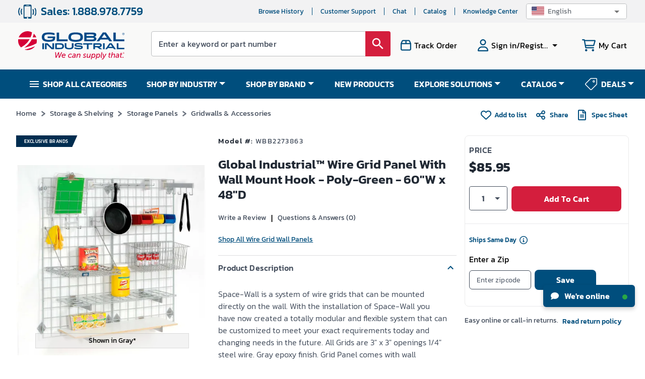

--- FILE ---
content_type: text/css
request_url: https://tags.srv.stackadapt.com/sa.css
body_size: -11
content:
:root {
    --sa-uid: '0-160a622f-8306-5067-7705-f1fabccc578a';
}

--- FILE ---
content_type: text/javascript
request_url: https://widgets.turnto.com/v5/widgets/KmHgiPlfcrGbDfYsite/js/pdp-page.a46152a0d0799c36f430ef32ef496dda.en_US.js
body_size: 68441
content:
(window.TurnToWpJsonp=window.TurnToWpJsonp||[]).push([[12],[,,,function(e,t,i){"use strict";i.d(t,"b",(function(){return a})),i.d(t,"a",(function(){return n}));const s=window.turnToConfig||{};let n;n={protocol:"https",cdnHost:"cdn-ws.turnto.com",originHost:"ws.turnto.com",imageStoreBase:"wac.edgecastcdn.net/001A39/prod",moderationHost:s.moderationHost||"www.turnto.com",siteKey:"KmHgiPlfcrGbDfYsite",analyticsHost:"https://we.turnto.com/event"},s.locale||(s.locale="en_US");const a=s},function(e,t,i){"use strict";var s=i(0),n=i(6);function a(e,t,i){return t in e?Object.defineProperty(e,t,{value:i,enumerable:!0,configurable:!0,writable:!0}):e[t]=i,e}t.a=new class{constructor(){a(this,"state",Object(s.v)({catItemId:null,disableAllCookies:!1,disableTargetingCookies:!1,parentCategoryIds:null,brand:null,vpcId:null,loaders:[],sku:"",user:{id:null,isModerator:!1,firstName:"",lastName:"",nickName:""}})),a(this,"debug",!0)}set catItemId(e){n.a.debug('globalStore.state.catItemId set with value "'.concat(e,'"')),this.state.catItemId=e}get catItemId(){return this.state.catItemId}get disableAllCookies(){return this.state.disableAllCookies}set disableAllCookies(e){this.state.disableAllCookies=e}get disableTargetingCookies(){return this.state.disableTargetingCookies}set disableTargetingCookies(e){this.state.disableTargetingCookies=e}set parentCategoryIds(e){n.a.debug('globalStore.state.parentCategoryIds set with value "'.concat(e,'"')),this.state.parentCategoryIds=e}get parentCategoryIds(){return this.state.parentCategoryIds}set brand(e){n.a.debug('globalStore.state.brand set with value "'.concat(e,'"')),this.state.brand=e}get brand(){return this.state.brand}get loaders(){return this.state.loaders}set loaders(e){this.state.loaders=e}set sku(e){n.a.debug('globalStore.state.sku set with value "'.concat(e,'"')),this.state.sku="number"!=typeof e?e:e.toString()}get sku(){return this.state.sku}get user(){return this.state.user}set user(e){this.state.user=e||{id:null,isModerator:!1,firstName:"",lastName:"",nickName:""}}set vpcId(e){n.a.debug('globalStore.state.vpcId set with value "'.concat(e,'"')),this.state.vpcId=e}get vpcId(){return this.state.vpcId}}},function(e,t,i){"use strict";function s(e){return e&&e.offsetWidth>0&&e.offsetHeight>0}function n(e){if(s(e)||function(e){return"input"===e.nodeName.toLowerCase()&&("radio"===e.type||"checkbox"===e.type)&&s(e.parentNode)}(e)){const t=e.getAttribute("tabindex"),i=e.nodeName.toLowerCase();let s=null!==t&&t>=0;return/^(input|select|textarea|button|object)$/.test(i)?s=!e.disabled:"a"===i&&(s=e.href||s),s}return!1}function a(e,t){"scrollBehavior"in document.documentElement.style?window.scrollTo({top:t,left:e,behavior:"smooth"}):window.scrollTo(e,t)}function r(e){let t=arguments.length>1&&void 0!==arguments[1]?arguments[1]:10;return o(e,t).then(e=>{e.focus()})}function o(e){let t=arguments.length>1&&void 0!==arguments[1]?arguments[1]:10,i=arguments.length>2&&void 0!==arguments[2]?arguments[2]:1;return new Promise((n,a)=>{const r="function"==typeof e?e():e;s(r)?n(r):i<t?window.requestAnimationFrame(()=>{o(e,t,i+1).then(e=>n(e)).catch(()=>a())}):a()})}function l(e,t){const i=e[t];return i?i.tagName?i:i.$el:null}function c(e,t){let i=arguments.length>2&&void 0!==arguments[2]?arguments[2]:10;return o(()=>l(e,t),i)}let u=null;t.a={closest:function e(t,i){const s=Element.prototype.matches?t.matches(i):t.msMatchesSelector(i);return s||"BODY"!==t.parentNode.nodeName?s?t:e(t.parentNode,i):null},elementIsVisible:s,getTabbableElements:e=>{const t=function(e){return e.querySelectorAll("[tabindex],a,input,select,textarea,button,object")}(e),i=[];for(let e=0;e<t.length;e++){const s=t[e];n(s)&&i.push(s)}return i},appendDivToBody(e){if(!document.getElementById(e)){const t=document.createElement("div");t.id=e,document.body.appendChild(t)}},removeFromBody(e){const t=document.getElementById(e);t&&document.body.removeChild(t)},onDomReady:()=>u||(u=new Promise(e=>{"complete"===document.readyState||"interactive"===document.readyState?e():document.addEventListener("DOMContentLoaded",()=>e())}),u),focus:r,safeFocus:function(e){let t=arguments.length>1&&void 0!==arguments[1]?arguments[1]:10;r(e,t).catch(()=>{})},safeFocusRef:function(e,t){let i=arguments.length>2&&void 0!==arguments[2]?arguments[2]:10;return c(e,t,i).then(e=>{e.focus()}).catch(()=>{})},scrollToElement:function(e){e&&e.scrollIntoView({behavior:"smooth",block:"start",inline:"nearest"})},scrollToTop:()=>{a(window.scrollX,0)},scrollUpToRef(e,t){let i=arguments.length>2&&void 0!==arguments[2]?arguments[2]:0;const s=l(e,t);if(s){const e=s.getBoundingClientRect().top;return e<=0?new Promise(t=>{const s=Math.floor(window.pageYOffset+e-(i||0));a(window.scrollX,s),setTimeout(t,500)}):Promise.resolve()}return Promise.reject(new Error("ref, ".concat(t," is not an element")))},setCursorAtEndOfText(e){const t=document.createRange();t.selectNodeContents(e),t.collapse(!1);const i=window.getSelection();i.removeAllRanges(),i.addRange(t)},whenElementIsVisible:o,whenRefIsVisible:c}},function(e,t,i){"use strict";i.d(t,"b",(function(){return r})),i.d(t,"c",(function(){return o}));const s={off:0,error:1,warn:2,info:3,debug:4};let n="warn";Object({defaultLocale:"en_US",region:"us1",forStaging:!1,forQa:!1,forThemer:!1,INCLUDE_STATIC_CACHE:!1,testProdBuild:!1,widgetsHostUrl:"https://widgets.turnto.com/v5/widgets"}).test&&(n="off");let a=!1;function r(e){void 0!==s[e]?n=e:console.info("Invalid log level, '".concat(e,"'"))}function o(e){a=e}function l(e){return function(t,i){if(s[e]>s[n])return;const r="".concat("TurnTo",": (").concat(e,") ").concat(t);if(a)try{throw new Error}catch(t){console[e](r,i||""),console[e](t.stack.split("\n").slice(2).join("\n"))}else console[e](r,i||"")}}t.a={error:l("error"),warn:l("warn"),info:l("info"),debug:l("debug")}},function(e,t,i){"use strict";var s=i(15),n=i(3),a=i(11),r=i(4),o=i(6);const l=[];let c=!1,u=null,d=!1;function h(){if((d||u)&&!c){for(c=!0;l.length;){const e=l.shift(),t=m(e.wg,e.et,e.sku,e.ep);!t.ua||t.ua.indexOf("bot")>-1||p(t)}c=!1}}function m(e,t,i,s){const a={cts:(new Date).toJSON(),svid:b(),et:t,sk:n.a.siteKey,wg:e,ua:navigator.userAgent,uid:g()};return i&&(a.sku=i),u&&(a.pixduh=u),s&&(a.ep=s),a}function b(){let e=Object(s.h)(s.b);return e||(e=w()),Object(s.i)(s.b,e,1800),e}function g(){if(n.b.eventUid)return n.b.eventUid;let e=localStorage.getItem(s.c);return e||(e=w()),localStorage.setItem(s.c,e),e}function p(e){const t=JSON.stringify(e),i=new XMLHttpRequest,s=n.a.analyticsHost;i.open("POST",s),i.setRequestHeader("Content-Type","application/json"),i.send(t)}function f(e){if("string"==typeof e.data&&e.data.includes("function")&&e.data.includes("value")){const t=JSON.parse(e.data);u=t.value}}function v(e){if(!a.a.pixleeDuhEnabled)return void(d=!0);if(document.getElementById("pix-uuid-frame"))return;const t=document.createElement("iframe");t.id="pix-uuid-frame",t.style.display="none",t.src="https://photos.pixlee.co/getDUH",document.body.appendChild(t),window.addEventListener("message",e,!1),d||u||setTimeout(()=>{u||(d=!0),h()},1500)}function w(){try{const e=URL.createObjectURL(new Blob);let t=e?e.lastIndexOf("/")+1:-1;return 0===t&&e&&0===e.indexOf("blob:")&&(t=5),t>-1?e.substring(t):O()}catch(e){return O()}}function O(){return"undefined"!=typeof crypto&&crypto.getRandomValues?"10000000-1000-4000-8000-100000000000".replace(/[018]/g,e=>{const t=parseInt(e,10);return(t^crypto.getRandomValues(new Uint8Array(1))[0]&15>>t/4).toString(16)}):"xxxxxxxx-xxxx-4xxx-yxxx-xxxxxxxxxxxx".replace(/[xy]/g,e=>{const t=16*Math.random()|0;return("x"===e?t:3&t|8).toString(16)})}t.a={queueEvent:function(e,t){let i=arguments.length>2&&void 0!==arguments[2]?arguments[2]:null,s=arguments.length>3&&void 0!==arguments[3]?arguments[3]:null;if(r.a.disableAllCookies)return void o.a.info("all cookies disabled, skipping event");if(r.a.disableTargetingCookies)return void o.a.info("targeting cookies disabled, skipping event");if(!a.a.webeventsEnabled)return void o.a.info("web events are disabled for this site.");v(f);const n={wg:e,et:t,sku:i,ep:s};l.push(n),h()}}},function(e,t,i){"use strict";i.d(t,"a",(function(){return l})),i.d(t,"b",(function(){return c}));var s=i(33),n=i(3);function a(e){const t={status:e.status,fieldErrors:[]},i=e.getResponseHeader("turnto-error-msg");if(e.getResponseHeader("turnto-error")&&i)try{JSON.parse(i).forEach(e=>{e.path?t.fieldErrors.push(e):t.errorCode=e.code})}catch(e){t.errorCode="unexpected-error"}else t.errorCode="unexpected-error";return t}function r(e){return{status:e.status,fieldErrors:[],errorCode:"turnto-offline"}}function o(e){let t=arguments.length>1&&void 0!==arguments[1]?arguments[1]:{};const i=/{(.*?)}/g,s={"{siteKey}":n.a.siteKey,"{locale}":n.b.locale};let a;for(;a=i.exec(e);){const e=a[1];"siteKey"!==e&&"locale"!==e&&(s["{".concat(e,"}")]=t[e])}const r=new RegExp(Object.keys(s).join("|"),"gi");return e.replace(r,e=>s[e])}function l(e,t){let i=arguments.length>2&&void 0!==arguments[2]?arguments[2]:{},n=arguments.length>3?arguments[3]:void 0,l=arguments.length>4?arguments[4]:void 0,c=arguments.length>5?arguments[5]:void 0,u=arguments.length>6&&void 0!==arguments[6]?arguments[6]:{},d={},h={};n.forEach(e=>{if(void 0===i[e]||null===i[e])throw new Error("Missing required  parameter: ".concat(e))}),l.forEach(e=>{void 0!==i[e]&&null!==i[e]&&(d[e]=i[e])}),c.forEach(e=>{void 0!==i[e]&&null!==i[e]&&(h[e]=i[e])});const m=o(t,i);return new Promise((t,i)=>{Object(s.b)(e,m,{body:u,headers:h,params:d}).then(e=>{"true"===e.getResponseHeader("turnto-offline")?i(r(e)):200===e.status||201===e.status?t(e.data):i(a(e))}).catch(e=>{i(a(e))})})}function c(e){let t=arguments.length>1&&void 0!==arguments[1]?arguments[1]:{},i=arguments.length>2?arguments[2]:void 0;i.forEach(e=>{if(void 0===t[e]||null===t[e])throw new Error("Missing required  parameter: ".concat(e))});const n=o(e,t);const l=new Promise((e,t)=>{Object(s.c)(n).then(i=>{"true"===i.getResponseHeader("turnto-offline")?t(r(i)):200===i.status?e(i.data):t(a(i))}).catch(e=>{t(a(e))})});return l}t.c={uploadFile:function(e,t,i){return new Promise((n,r)=>{Object(s.b)("POST",e,{formData:t,progressCallback:i}).then(e=>{200===e.status||201===e.status?n(e.data):r(a(e))}).catch(e=>{r(a(e))})})}}},function(e,t,i){"use strict";i.d(t,"a",(function(){return s})),i.d(t,"b",(function(){return n})),i.d(t,"c",(function(){return a})),i.d(t,"d",(function(){return r})),i.d(t,"e",(function(){return o})),i.d(t,"g",(function(){return c})),i.d(t,"f",(function(){return u})),i.d(t,"h",(function(){return d})),i.d(t,"i",(function(){return h}));const s="aWasVotedOn",n="mWasVotedOn",a="qWasVotedOn",r="rWasDownVoted",o="rWasUpVoted";let l=!0;try{const e="tt__test__support__key";window.sessionStorage.setItem(e,e),window.sessionStorage.removeItem(e)}catch(e){l=!1}function c(e,t){return l&&window.sessionStorage.getItem("".concat(e,"_").concat(t))?parseInt(window.sessionStorage.getItem("".concat(e,"_").concat(t))):null}function u(e,t){return l?window.sessionStorage.getItem("".concat(e,"_").concat(t)):null}function d(e,t){l&&window.sessionStorage.removeItem("".concat(e,"_").concat(t))}function h(e,t,i){l&&window.sessionStorage.setItem("".concat(e,"_").concat(t),null==i?void 0:i.toString())}},,function(e,t,i){"use strict";i.d(t,"b",(function(){return a})),i.d(t,"a",(function(){return n}));class s{constructor(e){this.additionalPagingScroll=e.additionalPagingScroll,this.authSettings=e.authSettings,this.mediaEnabled=e.mediaEnabled,this.modalHeadingLevel=e.modalHeadingLevel||2,this.multiItemAnswerEnabled=e.multiItemAnswerEnabled,this.multiItemPickerTitleLength=e.multiItemPickerTitleLength,this.pixleeDuhEnabled=e.pixleeDuhEnabled,this.siteName=e.siteName,this.ssoEnabled=e.ssoEnabled,this.webeventsEnabled=!1!==e.webeventsEnabled}isAllowAnon(){return 1===this.authSettings.question}isConfirmReq(e){return"question"===e&&3===this.authSettings.question||(["answer","reply"].indexOf(e)>-1&&2===this.authSettings.answerReply||"review"===e&&3===this.authSettings.review)}isPurchaseReq(){return 4===this.authSettings.review}}let n;function a(e){n=new s(e)}},function(e,t,i){"use strict";i.d(t,"a",(function(){return c}));var s=i(0),n=i(19),a=i(10);function r(e,t,i){return t in e?Object.defineProperty(e,t,{value:i,enumerable:!0,configurable:!0,writable:!0}):e[t]=i,e}function o(e){return"array"===e?[]:null}class l{constructor(){r(this,"state",Object(s.v)({appliedFilters:[],filterValues:{},filters:[],encodedFiltersUrl:encodeURIComponent("{}")})),r(this,"updateAppliedFilters",Object(n.a)((function(){const e=this.state.filterValues,t=[],i={},s=[];this.state.filters.forEach(n=>{const r=n.group,o=n.name,l=e[r][o];if("array"===n.type&&l.length>0||"array"!==n.type&&(l||0===l)){-1===s.indexOf(r)&&s.push(r),s.push(o),i[r]||(i[r]={}),i[r][o]=l;const e="array"===n.type?l:[l],c="cm"===n.group?"":"".concat(n.labelKey?Object(a.a)(n.labelKey):n.label,": ");e.forEach(e=>{const i=n.options.find(t=>t.value===e);t.push({filter:n,value:i.value,label:"".concat(c).concat(i.labelKey?Object(a.a)(i.labelKey):i.label)})})}}),this.state.appliedFilters=t,this.state.encodedFiltersUrl=encodeURIComponent(JSON.stringify(i,s.sort()))}),50))}get filterValues(){return this.state.filterValues}clearFilters(){this.state.filters.forEach(e=>{this.state.filterValues[e.group]&&(this.state.filterValues[e.group][e.name]=o(e.type))}),this.state.appliedFilters=[],this.state.encodedFiltersUrl=encodeURIComponent("{}")}get appliedFilters(){return this.state.appliedFilters}get encodedFiltersUrl(){return this.state.encodedFiltersUrl}findFilter(e,t){return this.state.filters.find(i=>i.group===e&&i.name===t)}setFilterValue(e,t){this.state.filterValues[e.group][e.name]=t,this.updateAppliedFilters()}removeFilterValue(e,t){if("array"!==e.type)this.setFilterValue(e,o(e.type));else{const i=this.state.filterValues[e.group][e.name];this.setFilterValue(e,i.filter(e=>e!==t))}}set filters(e){this.state.filters=[],this.clearFilters(),e.forEach(e=>{this.addFilter(e)})}get filters(){return this.state.filters}addFilter(e){this.state.filters.push(e),this.state.filters[e.group]||(this.state.filters[e.group]={},this.state.filterValues[e.group]={}),this.state.filters[e.group][e.name]=e,this.state.filterValues[e.group][e.name]=o(e.type)}applySingleFilter(e,t,i,s){const n=this.findOrAddFilter(e,t,s);this.clearFilters(),this.setFilterValue(n,[i])}findOrAddFilter(e,t,i){const s=this.findFilter(e,t);if(s)return s;const n="cm"===e&&"rt"===t,a={name:t,group:e,hidden:!0,label:n?null:i.label,labelKey:n?"filter.rt.label":null,type:"array",options:n?[5,4,3,2,1].map(e=>({value:e,labelKey:"filter.rt.".concat(e,"star").concat(e>1?"s":"")})):i.values.map(e=>({value:e.id,label:e.label}))};return this.addFilter(a),a}}const c=3,u=JSON.stringify({filterStore:void 0,sort:void 0,searchTerm:"",trimmedSearchTerm:"",updateAriaText:!1});t.b=new class{constructor(){var e,t,i;e=this,t="state",i=Object(s.v)(JSON.parse(u)),t in e?Object.defineProperty(e,t,{value:i,enumerable:!0,configurable:!0,writable:!0}):e[t]=i,this.state.filterStore=new l}applySingleFilter(e,t,i,s){this.filterStore.applySingleFilter(e,t,i,s),this.searchTerm=""}get filterStore(){return this.state.filterStore}set sort(e){this.state.sort=e}get sort(){return this.state.sort}set searchTerm(e){this.state.searchTerm=e,this.state.trimmedSearchTerm=e.trim()}get searchTerm(){return this.state.searchTerm}get trimmedSearchTerm(){return this.state.trimmedSearchTerm}set updateAriaText(e){this.state.updateAriaText=e}get updateAriaText(){return this.state.updateAriaText}reset(){const e=JSON.parse(u);Object.keys(this.state).forEach(t=>{this.state[t]="filterStore"===t?new l:e[t]})}}},function(e,t,i){"use strict";i.d(t,"c",(function(){return n})),i.d(t,"e",(function(){return a})),i.d(t,"b",(function(){return r})),i.d(t,"d",(function(){return o})),i.d(t,"a",(function(){return l}));var s=i(3);function n(e){let t=arguments.length>1&&void 0!==arguments[1]?arguments[1]:1;if(isNaN(e))return"";const i={style:"percent",maximumFractionDigits:t,minimumFractionDigits:t};return e.toLocaleString(s.b.locale.replace("_","-"),i)}function a(e){return isNaN(e)||e<1e3?e:r(e,0)}function r(e){let t=arguments.length>1&&void 0!==arguments[1]?arguments[1]:1;if(isNaN(e))return"";const i={maximumFractionDigits:t,minimumFractionDigits:t};return e.toLocaleString(s.b.locale.replace("_","-"),i)}function o(e){return"".concat(r(e)," / ").concat(r(5))}function l(e){return e.split("_")[0]}},function(e,t,i){"use strict";i.d(t,"a",(function(){return n})),i.d(t,"e",(function(){return a})),i.d(t,"f",(function(){return r})),i.d(t,"d",(function(){return o})),i.d(t,"c",(function(){return l})),i.d(t,"b",(function(){return c})),i.d(t,"g",(function(){return u}));var s=i(3);const n="".concat(s.a.protocol,"://").concat(s.a.moderationHost);function a(e){return Array.isArray(e)&&e.length>0?encodeURIComponent(e.join(",")):"_ALL_"}function r(e){let t=arguments.length>1&&void 0!==arguments[1]?arguments[1]:"L",i=arguments.length>2?arguments[2]:void 0;const n=i||s.a.siteKey;return"".concat(s.a.protocol,"://").concat(s.a.imageStoreBase,"/item/").concat(n,"/").concat(e.imageId).concat(t,".png")}function o(e,t){const i=window.turnToConfig[e]||{};i[t]&&i[t]()}function l(e){var t;const i=null===(t=window.turnToConfig.eventHandlers)||void 0===t?void 0:t.onReviewSubmit;i&&i({id:e})}const c="ttdat";function u(e){let t={};if(e){const i=JSON.parse(atob(e));t={user:i.u?{id:i.u,firstName:i.f,lastName:i.l,nickName:i.n,isModerator:i.m||!1}:null,catItemId:i.c}}return t}},function(e,t,i){"use strict";i.d(t,"d",(function(){return s})),i.d(t,"b",(function(){return n})),i.d(t,"c",(function(){return a})),i.d(t,"a",(function(){return r})),i.d(t,"h",(function(){return o})),i.d(t,"f",(function(){return l})),i.d(t,"e",(function(){return c})),i.d(t,"g",(function(){return u})),i.d(t,"i",(function(){return d}));const s="TT_USER_TOKEN",n="TTSVID",a="TT_UID",r="TT_SRLSD";function o(e){let t=null;const i=document.cookie;let s=i.indexOf("".concat(e,"="));if(s>=0){s+=e.length+1;let n=i.indexOf(";",s);-1===n&&(n=i.length),t=decodeURIComponent(i.substring(s,n))}return t}function l(e){d(e)}function c(){l(s),l(n),l(a),l(r)}function u(){l(n),l(a)}function d(e){let t=arguments.length>1&&void 0!==arguments[1]?arguments[1]:void 0,i=arguments.length>2&&void 0!==arguments[2]?arguments[2]:void 0,s="".concat(e,"=");if(void 0!==t){if(s+="".concat(encodeURIComponent(t),"; path=/"),void 0!==i&&-1!==i){const e=new Date;e.setTime(e.getTime()+1e3*i),s+="; Expires=".concat(e.toUTCString())}}else s+="; path=/; Expires=".concat(new Date(0).toUTCString());document.cookie=s}},function(e,t,i){"use strict";function s(e){if(null==e)return null;const t=e.nickName,i=e.firstName,s=e.lastName;return t||(i&&s?"".concat(i," ").concat(s.substring(0,1)):i||(s||""))}i.d(t,"a",(function(){return s}))},function(e,t,i){"use strict";const s={root:null,rootMargin:"0px",threshold:0},n=new Map;let a=void 0;function r(){return a||(a=new IntersectionObserver(e=>{e.forEach(e=>{e.isIntersecting&&n.has(e.target)&&n.get(e.target)()})},s)),a}t.a={register:function(e,t){n.set(e,t),r().observe(e)},unregister:function(e){r().unobserve(e),n.delete(e),0===n.size&&(a.disconnect(),a=void 0)}}},function(e,t,i){"use strict";i.d(t,"a",(function(){return c}));var s=i(0),n=i(5),a=i(3),r=i(10),o=i(46);function l(e,t,i){return t in e?Object.defineProperty(e,t,{value:i,enumerable:!0,configurable:!0,writable:!0}):e[t]=i,e}let c;!function(e){e[e.RSE=0]="RSE",e[e.DO_MORE=1]="DO_MORE",e[e.INLINE=2]="INLINE",e[e.RSSMS=12]="RSSMS"}(c||(c={}));const u=JSON.stringify({addedMedia:[],catItem:null,currentPage:null,isLaunchingWriteReview:!1,launchData:{},launchingElem:void 0,qaLaunchData:{},pageHistory:[],prevLaunchToken:null,isOpen:!1,sellerRatingLaunchData:{},sku:"",siteKey:a.a.siteKey});t.b=new class{constructor(){l(this,"state",Object(s.v)(JSON.parse(u))),l(this,"eventBus",Object(o.a)())}addMedia(e){e.forEach(e=>this.state.addedMedia.push(e))}close(){this.state.launchingElem?this.state.launchingElem.focus():n.a.safeFocus(document.body),this.state.isOpen=!1}removeMedia(e){const t=this.state.addedMedia.findIndex(t=>t.id===e.id);this.state.addedMedia.splice(t,1)}get addedMedia(){return this.state.addedMedia}get catItem(){return this.state.catItem}set catItem(e){this.state.catItem=e,this.state.sku=e.sku}get currentPage(){return this.state.currentPage}set currentPage(e){if(this.state.currentPage&&"add-video"!==this.state.currentPage.page){this.state.pageHistory.unshift(this.state.currentPage)>3&&this.state.pageHistory.splice(3)}this.eventBus.off("back"),this.state.currentPage=e}fireBackEvent(){this.eventBus.isEventRegistered("back")?this.eventBus.emit("back"):this.close()}getLaunchToken(){return this.state.launchData.rseToken||this.state.qaLaunchData.emailToken||this.state.sellerRatingLaunchData.emailToken||this.state.launchData.ssoToken||this.state.prevLaunchToken}get isLaunchingWriteReview(){return this.state.isLaunchingWriteReview}set isLaunchingWriteReview(e){this.state.isLaunchingWriteReview=e}isVisualFirstFlow(){return"visual"===this.state.launchData.startAction}get launchData(){return this.state.launchData}set launchData(e){this.state.launchData=e}get qaLaunchData(){return this.state.qaLaunchData}set qaLaunchData(e){this.state.qaLaunchData=e}get sellerRatingLaunchData(){return this.state.sellerRatingLaunchData}set sellerRatingLaunchData(e){this.state.sellerRatingLaunchData=e}get isOpen(){return this.state.isOpen}set isOpen(e){this.state.isOpen=e}get pageHistory(){return this.state.pageHistory}get poweredByText(){const e=this.state.currentPage?this.state.currentPage.page:null;return"do-more"===e?Object(r.a)("doMore.poweredBy"):"review-form"!==e||this.isVisualFirstFlow()?Object(r.a)("submission.visualPoweredBy"):Object(r.a)("submission.reviewsPoweredBy")}get previousPage(){return this.state.pageHistory.length>0?this.state.pageHistory[0]:null}resetStore(){const e=JSON.parse(u);Object.keys(this.state).forEach(t=>{this.state[t]=e[t]}),this.eventBus.removeAll()}resetStoreWithCatItem(e,t){const i=this.getLaunchToken(),s=this.state.launchingElem,n=this.state.pageHistory,a=this.state.currentPage,r=JSON.parse(u);r.isOpen=!0,r.siteKey=e,r.launchingElem=s,r.currentPage=a,r.pageHistory=n,r.prevLaunchToken=i,Object.assign(this.state,r),this.catItem=t}get sku(){return this.state.sku}get siblingSiteKey(){return this.state.siteKey!==a.a.siteKey?this.state.siteKey:""}get siteKey(){return this.state.siteKey}startFlow(e,t,i){this.state.sku=e,this.state.siteKey=t,this.currentPage=i}startQaFlow(e,t,i,s){this.state.qaLaunchData=s,this.startFlow(e,t,i)}startRevFlow(e,t,i,s){let n=arguments.length>4&&void 0!==arguments[4]?arguments[4]:void 0;this.state.launchData=s,n&&"body"!==n.tagName.toLowerCase()&&(this.state.launchingElem=n),this.startFlow(e,t,i)}startSellerRatingFlow(e,t,i){this.state.sellerRatingLaunchData=i,this.startFlow(null,e,t)}startFlowWithCatItem(e,t,i){this.state.catItem=e,this.startFlow(e.sku,t,i)}}},function(e,t,i){"use strict";function s(e,t){let i;return function(){for(var s=arguments.length,n=new Array(s),a=0;a<s;a++)n[a]=arguments[a];return clearTimeout(i),i=setTimeout(()=>e.apply(this,n),t),i}}i.d(t,"a",(function(){return s}))},function(e,t,i){"use strict";i.d(t,"b",(function(){return w})),i.d(t,"a",(function(){return y}));var s=i(0);const n=["disabled"];const a=["primary","secondary","tertiary","icon","link","compact-text","chip","toolbar"],r=["icon","link","compact-text","toolbar"];var o={data:()=>({iconPosition:null}),props:{disabled:Boolean,disabledClassOnly:Boolean,type:{type:String,default:"primary",validator:e=>a.indexOf(e)>-1}},computed:{classes(){const e=["tt-o-button","tt-o-button--".concat(this.type)];if(this.iconPosition){const t=this.isFlat?"flat-":"chip"===this.type?"chip-":"";e.push("tt-o-button--".concat(t,"icon-").concat(this.iconPosition))}return(this.disabled||this.disabledClassOnly)&&e.push("tt-o-button--disabled"),e},isFlat(){return r.indexOf(this.type)>-1}},methods:{isNodeIcon:e=>e.type&&"icon"===e.type.name},created(){const e=this.$slots.default?this.$slots.default():null;e&&"icon"!==this.type&&e.length>1&&(this.isNodeIcon(e[0])?this.iconPosition="left":this.isNodeIcon(e[e.length-1])&&(this.iconPosition="right"))}},l=i(2),c=i.n(l);var u=c()(o,[["render",function(e,t){return Object(s.u)(),Object(s.h)("button",Object(s.p)({class:e.classes,disabled:e.disabled},e.$attrs,{type:"button"}),[Object(s.x)(e.$slots,"default")],16,n)}]]),d=i(5);const h=["aria-hidden","aria-labelledby","focusable"],m=["id"],b=["xlink:href"];var g={name:"icon",data:()=>({icon:{},labelId:""}),props:{ariaHidden:{type:Boolean,default:!0},name:{type:String,required:!0},size:{type:String,default:"sm"},title:{type:String}},computed:{classes(){return["tt-o-icon--".concat(this.name),"tt-o-icon--".concat(this.size)]},iconId(){return"#tt-icon-".concat(this.name)}},watch:{ariaHidden(){this.title&&!this.labelId&&(this.labelId="tt-icon-".concat(Math.random().toString(16).slice(5)))}},created(){this.title&&(this.labelId="tt-icon-".concat(Math.random().toString(16).slice(5))),!this.ariaHidden&&this.title}};var p=c()(g,[["render",function(e,t){return Object(s.u)(),Object(s.h)("svg",Object(s.p)({ref:"svg",class:["tt-o-icon",e.classes],"aria-hidden":e.ariaHidden,"aria-labelledby":e.title?e.labelId:null,focusable:e.ariaHidden?"false":"true"},e.$attrs),[e.title?(Object(s.u)(),Object(s.h)("title",{key:0,id:e.labelId},Object(s.A)(e.title),9,m)):Object(s.g)("v-if",!0),Object(s.i)("use",{"xlink:href":e.iconId},null,8,b)],16,h)}]]),f=i(6),v=i(10);function w(e,t,i){let s=arguments.length>3&&void 0!==arguments[3]?arguments[3]:{};return new Promise(n=>{e&&e.unmount(),document.getElementById(i)?n(O(t,i,s)):d.a.onDomReady().then(()=>{document.getElementById(i)?n(O(t,i,s)):(f.a.warn("Widget not loaded at dom ready. Could not find div with id ".concat(i,". Trying again shortly...")),setTimeout(()=>{document.getElementById(i)?n(O(t,i,s)):(f.a.warn("Still unable to find widget div with id ".concat(i)),n(null))},50))})})}function O(e,t,i){return y({render:()=>Object(s.o)(e,i)},t)}function y(e,t){let i=arguments.length>2&&void 0!==arguments[2]?arguments[2]:null;const n=Object(s.e)(e);return n.component("tt-button",u),n.component("tt-icon",p),n.config.globalProperties.$msg=v.a,t?n.mount("#".concat(t)):n.mount(i),n}},function(e,t,i){"use strict";i.d(t,"c",(function(){return l})),i.d(t,"b",(function(){return c})),i.d(t,"d",(function(){return d}));const s=navigator.userAgent.toLowerCase();function n(e){return-1!==s.indexOf(e)}const a=!n("windows")&&n("iphone"),r=n("ipod"),o=n("ipad"),l=a||r||o,c=(n("gsa"),/msie|trident/.test(s),n("edge/"),n("android")),u=n("chrome"),d=n("safari")&&!u;let h=!1;if("undefined"!=typeof window){const e={get passive(){h=!0}};window.addEventListener("testPassive",null,e),window.removeEventListener("testPassive",null,e)}t.a={isMobileDevice:function(){if(o)return!1;const e=window.screen.width,t=window.screen.height;return e<=736||(e<=1280&&90===Math.abs(window.orientation)||(1080===e&&1920===t&&0===window.orientation||1920===e&&1080===t&&90===Math.abs(window.orientation)))},viewportHeight:function(){return window.innerHeight},viewportWidth:function(){return window.innerWidth}}},function(e,t,i){"use strict";t.a={processSsoRegDone:()=>{},ssoCreateReview:()=>{},ssoCreateQuestion:()=>{},ssoCreateAnswer:()=>{},ssoCreateReply:()=>{},ssoGetLoggedInData:()=>{},ssoGetLoggedInDataForReview:()=>{},processLoggedInDataDone:()=>{},logout:()=>{}}},function(e,t,i){"use strict";i.d(t,"b",(function(){return a})),i.d(t,"a",(function(){return n}));class s{constructor(e){this.headingLevel=e.headingLevel||2,this.initialPageSize=e.initialPageSize,this.pageSize=e.pageSize,this.learnMoreEnabled=e.learnMoreEnabled,this.multiItemQuestionEnabled=e.multiItemQuestionEnabled,this.widgetDivId=e.widgetDivId}}let n={};function a(e){n=new s(e)}},function(e,t,i){"use strict";var s=i(4),n=i(15),a=i(14);function r(){const e=Object(n.h)(n.d);if(e){const t=e.split("|");return{userToken:t[0],user:Object(a.g)(t[1]).user}}return{userToken:null,user:null}}function o(){s.a.user=null,Object(n.f)(n.d)}t.a={loadLoggedInUser:function(){s.a.user=r().user},loginUser:function(e,t){if(s.a.disableAllCookies)return void o();s.a.user=Object(a.g)(t).user;const i=Object(n.h)(n.d);(i?i.split("|")[0]:"")!==e&&Object(n.i)(n.d,"".concat(e).concat("|").concat(t),86400)},logoutUser:o,getUserToken:function(){const{user:e,userToken:t}=r();return s.a.user=e,t||""}}},function(e,t,i){"use strict";var s=i(0);const n=["onClick","onKeydown","aria-controls","aria-expanded","aria-disabled"],a=Object(s.k)(),r=["innerHTML"];var o=i(5);const l=["left","center","right"];var c={name:"MenuList",data:()=>({listenerElem:void 0,selectedItemIndex:-1}),props:{alignMenu:{type:String,default:"center",validator:e=>l.indexOf(e)>-1},menuItems:Array,type:{type:String,default:"action"}},emits:["menuItemSelected"],inject:{isInModal:{default:!1}},computed:{alignClass(){return["tt-o-menu__list--align-".concat(this.alignMenu)]},isMenuExpanded(){return this.$parent.isMenuExpanded},menuItemTypeClass(){return"tt-o-menu__item--".concat(this.type)}},methods:{close(){this.$parent.close()},getMenuItems(){return this.$slots.default().filter(e=>{const t=e.componentInstance;return t&&"MenuItem"===t.$options.name})},handleTab(e){e.shiftKey?this.moveUp():this.moveDown()},menuItemSelected(e){const t=this.menuItems[e];t.disabled||(this.$emit("menuItemSelected",t),this.close())},moveDown(){this.selectedItemIndex>-1&&this.selectedItemIndex<this.menuItems.length-1?this.selectedItemIndex+=1:this.selectedItemIndex=0},moveUp(){this.selectedItemIndex<=0?this.selectedItemIndex=this.menuItems.length-1:this.selectedItemIndex-=1},outsideClick(e){this.$el.contains(e.target)||this.close()},setItemFocus(){this.selectedItemIndex>-1&&this.selectedItemIndex<this.menuItems.length&&this.$el.querySelectorAll(".tt-o-menu__item")[this.selectedItemIndex].focus()},setSelectedMenuItem(){this.getMenuItems().forEach((e,t)=>{this.selectedItemIndex===t?e.componentInstance.setSelected(!0):e.componentInstance.setSelected(!1)})}},watch:{isMenuExpanded(){this.selectedItemIndex=-1,this.listenerElem=this.isInModal?document.querySelector(".tt-o-modal"):document.body,this.listenerElem&&(this.isMenuExpanded?o.a.focus(this.$el).then(()=>{this.listenerElem.addEventListener("click",this.outsideClick,!1)}).catch(()=>{}):this.listenerElem.removeEventListener("click",this.outsideClick,!1))},selectedItemIndex(){this.setItemFocus()}},beforeUnmount(){this.listenerElem&&this.listenerElem.removeEventListener("click",this.outsideClick,!1)}},u=(i(122),i(2));const d=i.n(u)()(c,[["render",function(e,t){const i=Object(s.y)("tt-icon");return Object(s.G)((Object(s.u)(),Object(s.h)("div",{class:Object(s.r)(["tt-o-menu__list",e.alignClass]),role:"menu",tabindex:"-1",onKeydown:[t[0]||(t[0]=Object(s.H)(Object(s.I)(t=>e.close(),["stop"]),["esc"])),t[1]||(t[1]=Object(s.H)(Object(s.I)(t=>e.moveUp(),["prevent"]),["up"])),t[2]||(t[2]=Object(s.H)(Object(s.I)(t=>e.moveDown(),["prevent"]),["down"])),t[3]||(t[3]=Object(s.H)(Object(s.I)(t=>e.handleTab(t),["stop"]),["tab"]))]},[(Object(s.u)(!0),Object(s.h)(s.a,null,Object(s.w)(e.menuItems,(t,o)=>(Object(s.u)(),Object(s.h)("div",{class:Object(s.r)(["tt-o-menu__item",[{"tt-o-menu__item--active":o===e.selectedItemIndex},e.menuItemTypeClass]]),onClick:Object(s.I)(t=>e.menuItemSelected(o),["prevent"]),onKeydown:[Object(s.H)(Object(s.I)(t=>e.menuItemSelected(o),["prevent"]),["enter"]),Object(s.H)(Object(s.I)(t=>e.menuItemSelected(o),["prevent"]),["space"])],tabindex:"0",role:"menuitem","aria-controls":t.cntrlsId,"aria-expanded":t.expanded,"aria-disabled":t.disabled,key:t.name},[t.iconName?(Object(s.u)(),Object(s.f)(i,{key:0,name:t.iconName,size:"md",class:"tt-o-menu__icon"},null,8,["name"])):Object(s.g)("v-if",!0),a,Object(s.i)("span",{class:"tt-o-menu__item-title",innerHTML:t.title},null,8,r)],42,n))),128))],34)),[[s.E,e.isMenuExpanded]])}]]);t.a=d},function(e,t,i){"use strict";var s=i(0);const n={class:"tt-o-menu"};var a={data:()=>({isMenuExpanded:!1}),props:{tiggerAriaLabel:String,triggerClass:String,triggerType:{type:String,default:"icon"}},methods:{close(){this.isMenuExpanded=!1,this.$refs.menuTrigger.$el.focus()},menuTriggerSelected(){this.isMenuExpanded=!0}}},r=(i(122),i(2));const o=i.n(r)()(a,[["render",function(e,t){const i=Object(s.y)("tt-button");return Object(s.u)(),Object(s.h)("div",n,[Object(s.l)(i,{ref:"menuTrigger",type:e.triggerType,class:Object(s.r)(e.triggerClass),"aria-label":e.tiggerAriaLabel,onClick:e.menuTriggerSelected,"aria-expanded":e.isMenuExpanded.toString()},{default:Object(s.F)(()=>[Object(s.x)(e.$slots,"triggerContent")]),_:3},8,["type","class","aria-label","onClick","aria-expanded"]),Object(s.x)(e.$slots,"default")])}]]);t.a=o},function(e,t,i){"use strict";var s=i(38),n=i(7);const a={components:{"tt-pagination":s.a},data:()=>({initialPageSize:10,isLoading:!1,loadError:null,pageSize:20,currentPage:1,total:0,offset:0}),computed:{hasMore(){return 0===this.offset?this.initialPageSize<this.total:this.offset+this.pageSize<this.total}},methods:{onQueryChange(){this.offset=0,this.currentPage=1,this.fetchData()},pageChange(e,t){"reviews-list"===t?this.queueReviewsPageWebEvent(e,t):"qa"===t&&this.queueQaPageWebEvent(e,t),this.offset=1===e?0:this.initialPageSize+(e-2)*this.pageSize,this.currentPage=e,this.fetchData(!0)},showMore(e){"reviews-list"===e?this.queueReviewsPageWebEvent("more",e):"qa"===e&&this.queueQaPageWebEvent("more",e),this.offset=0===this.offset?this.initialPageSize:this.offset+this.pageSize,this.fetchData()},queueReviewsPageWebEvent(e,t){const i=this.reviewsStore.filterStore.appliedFilters,s={nr:this.initialPageSize,f:i,st:this.sortBy,s:this.searchTerm,p:e};n.a.queueEvent(t,"page",this.currentSku,s)},queueQaPageWebEvent(e,t){const i={nr:this.initialPageSize,st:this.sortBy,s:this.searchTerm,p:e};n.a.queueEvent(t,"page",this.currentSku,i)}},watch:{sortBy(e,t){""!==t&&this.onQueryChange()},filtersQueryString(){this.onQueryChange()}}};t.a=a},function(e,t,i){"use strict";i.d(t,"e",(function(){return n})),i.d(t,"f",(function(){return a})),i.d(t,"d",(function(){return r})),i.d(t,"c",(function(){return o})),i.d(t,"b",(function(){return l})),i.d(t,"a",(function(){return c})),i.d(t,"g",(function(){return u})),i.d(t,"h",(function(){return d})),i.d(t,"i",(function(){return h}));var s=i(3);const n=0,a=1,r=5,o=10,l=1024*o*1024,c=["image/jpeg","image/jpg","image/pjpeg","image/png","image/x-png"];c.map(e=>e.substring(e.indexOf("/")+1));function u(e){let t=arguments.length>1&&void 0!==arguments[1]?arguments[1]:"";const i="".concat(s.a.protocol,"://").concat(s.a.imageStoreBase),n="".concat(e.imageId).concat(t?"_"+t:"",".").concat(e.imageType);return"".concat(i,"/media/").concat(s.a.siteKey,"/").concat(n)}function d(e){return new Promise(t=>{const i=new FileReader;i.onload=()=>{const e=new DataView(i.result);if(65496!==e.getUint16(0,!1))return void t(-2);const s=e.byteLength;let n=2;for(;n<s;){if(e.getUint16(n+2,!1)<=8)return void t(-1);const i=e.getUint16(n,!1);if(n+=2,65505===i){if(1165519206!==e.getUint32(n+=2,!1))return void t(-1);const i=18761===e.getUint16(n+=6,!1);n+=e.getUint32(n+4,i);const s=e.getUint16(n,i);n+=2;for(let a=0;a<s;a++)if(274===e.getUint16(n+12*a,i))return void t(e.getUint16(n+12*a+8,i))}else{if(65280!=(65280&i))break;n+=e.getUint16(n,!1)}}return t(-1)},i.readAsArrayBuffer(e)})}function h(e){switch(e){case 2:return"transform: scaleX(-1);";case 3:return"transform: rotate(180deg);";case 4:return"transform: rotate(180deg) scaleX(-1);";case 5:return"transform: rotate(270deg) scaleX(-1);";case 6:return"transform: rotate(90deg);";case 7:return"transform: rotate(90deg) scaleX(-1);";case 8:return"transform: rotate(270deg);";default:return""}}},function(e,t,i){"use strict";var s=i(0),n=i(20),a=i(5),r=i(50),o=i(18);let l;function c(e,t){let i=arguments.length>2&&void 0!==arguments[2]?arguments[2]:null;return Object(n.b)(i,e,t).then(e=>{l=e,o.b.isOpen=!0})}t.a={load:()=>new Promise(e=>{r.a.divId?i.e(7).then(i.bind(null,129)).then(t=>{c(t.default,r.a.divId,l),e()}):document.getElementById("tt-submission-modal")?(o.b.isOpen=!0,e()):(a.a.appendDivToBody("tt-submission-modal"),i.e(20).then(i.bind(null,130)).then(t=>{c({computed:{isOpen:()=>o.b.isOpen},render:()=>Object(s.o)(t.default,{id:"tt-submission-modal"}),created(){o.b.isOpen=!0},unmounted(){a.a.removeFromBody("tt-submission-modal")},watch:{isOpen(){this.isOpen||l&&l.unmount()}}},"tt-submission-modal"),e()}))})}},function(e,t,i){"use strict";i.d(t,"b",(function(){return n})),i.d(t,"a",(function(){return a}));const s='<mark class="'.concat("tt-highlight",'">');function n(e,t){let i=arguments.length>2&&void 0!==arguments[2]?arguments[2]:0;if(!e)return null;let s=e;s.indexOf("<mark>")>-1&&(s=s.replace(new RegExp("<mark>","g"),"").replace(new RegExp("</mark>","g"),""));const n=s&&s.length>t+i;if(!n)return null;s=s.replace(/<br \/>/g,"<br>");const a=s.substring(0,t+1),r=a.lastIndexOf(" ");let o;o=r<0?s.substring(0,t+i):r===a.length-1?a.trim():s.substring(0,r).trim();const l=o.lastIndexOf("");return l>-1&&(-1===o.substring(l).indexOf("")&&(o+="</mark>"),o=o.replace(new RegExp("","g"),"<mark>").replace(new RegExp("","g"),"</mark>")),o}function a(e){return e?e.replace(new RegExp("<mark>","g"),s):e}},function(e,t,i){"use strict";const s={data:()=>({allLayouts:{type:Array},currentLayoutIndex:0,mediaQueryLists:[]}),computed:{allItemsInLayout(){if(this.currentLayout){const e=this.currentLayout.columns.reduce((e,t)=>e.concat(t.items),[]);return this.currentLayout.headerItems.concat(this.currentLayout.footerItems).concat(e)}return[]},currentBreakpointConfig(){return this.allLayouts.length>0?this.allLayouts[this.currentLayoutIndex]:null},currentBreakpoint(){return this.currentBreakpointConfig?this.currentBreakpointConfig.breakpoint:null},currentLayout(){return this.currentBreakpointConfig?this.currentBreakpointConfig.layout:null},slotNamesAfterShowDetails(){if(this.currentLayout){const e=1===this.currentLayout.columns.length?this.currentLayout.columns[0].items:[];if(e.length>0&&e.indexOf("showDetails")>0)return e.slice(e.indexOf("showDetails")+1)}return[]}},methods:{mediaQueryListener(e){e.matches&&(this.currentLayoutIndex=this.mediaQueryLists.findIndex(t=>t.media===e.media))},removeListeners(){this.mediaQueryLists.forEach(e=>{"function"==typeof e.addEventListener?e.removeEventListener("change",this.mediaQueryListener,!1):e.removeListener(this.mediaQueryListener)}),this.mediaQueryLists=[]},setLayoutsConfig(e){this.allLayouts=e,this.setupLayout()},setupLayout(){this.removeListeners(),this.currentLayoutIndex=0;const e=[],t=this.allLayouts.length;for(let i=0;i<t;i++){const s=this.allLayouts[i].breakpoint,n=i+1<t?this.allLayouts[i+1].breakpoint:null,a=null!=n?" and (max-width: ".concat(n-1,"px)"):"",r=window.matchMedia("(min-width: ".concat(s,"px)").concat(a));"function"==typeof r.addEventListener?r.addEventListener("change",this.mediaQueryListener):r.addListener(this.mediaQueryListener),e.push(r),r.matches&&(this.currentLayoutIndex=i)}this.mediaQueryLists=e}},beforeUnmount(){this.removeListeners()}};t.a=s},function(e,t,i){"use strict";var s=i(0);const n={class:"tt-c-product-about"},a={class:"tt-c-product-about__info"},r=["innerHTML"],o=["href","innerHTML"];var l=i(37),c={props:{catItem:Object,showAbout:{type:Boolean,default:!0},imageSize:{type:String,default:"L"}},components:{"tt-product-image":l.a}},u=i(2);const d=i.n(u)()(c,[["render",function(e,t){const i=Object(s.y)("tt-product-image");return Object(s.u)(),Object(s.h)("div",n,[Object(s.l)(i,{class:"tt-c-product-about__image",catItem:e.catItem,isLinkable:!0,size:e.imageSize},null,8,["catItem","size"]),Object(s.i)("div",a,[e.showAbout?(Object(s.u)(),Object(s.h)("div",{key:0,class:"tt-c-product-about__about",innerHTML:e.$msg("productAbout.about")},null,8,r)):Object(s.g)("v-if",!0),Object(s.i)("a",{href:e.catItem.url,class:"tt-c-product-about__link",target:"_blank",rel:"nofollow",innerHTML:e.catItem.title},null,8,o)])])}]]);t.a=d},function(e,t,i){"use strict";i.d(t,"a",(function(){return r})),i.d(t,"b",(function(){return l})),i.d(t,"c",(function(){return c}));var s=i(3),n=i(117);const a="".concat(s.a.protocol,"://").concat(s.a.originHost,"/v5"),r="".concat(s.a.protocol,"://").concat(s.a.cdnHost,"/v5");function o(e,t,i,s,a){const r=new XMLHttpRequest;r.addEventListener("load",()=>{if(r.responseText)try{r.data=JSON.parse(r.responseText)}catch(e){return r.data={},void a(r)}s(r)});const o=()=>{if(r.responseText)try{r.data=JSON.parse(r.responseText)}catch(e){r.data={}}a(r)};r.addEventListener("error",o),r.addEventListener("abort",o);const l=i.params||{};r.open(e,"".concat(t,"?").concat(n.a.buildQryString(l)));const c=i.headers;return c&&Object.keys(c).forEach(e=>r.setRequestHeader(e,c[e])),r.withCredentials=i.withCredentials||!1,r}function l(e,t){let i=arguments.length>2&&void 0!==arguments[2]?arguments[2]:{};return new Promise((n,r)=>{i.params=i.params||{},i.params.locale||-1!==t.indexOf("".concat(s.b.locale))||(i.params.locale=s.b.locale);const l="".concat(a).concat(t);i.headers||(i.headers={}),i.headers["X-Turnto-Sitekey"]=s.a.siteKey,i.body&&!i.headers["Content-Type"]?i.headers["Content-Type"]="application/json":i.formData&&i.headers["Content-Type"]&&delete i.headers["Content-Type"];const c=o(e,l,i,n,r);i.progressCallback&&c.upload&&c.upload.addEventListener("progress",i.progressCallback,!1),i.body?c.send(JSON.stringify(i.body)):i.formData?c.send(i.formData):c.send()})}function c(e){let t=arguments.length>1&&void 0!==arguments[1]?arguments[1]:{};return new Promise((i,s)=>{o("GET","".concat(r).concat(e),t,i,s).send()})}},function(e,t,i){"use strict";i.d(t,"a",(function(){return a})),i.d(t,"b",(function(){return r}));const s=/[A-Z0-9._%+-]+@[A-Z0-9.-]+\.[A-Z]{2,4}/im,n=/1?\W*([2-9][0-8][0-9])\W*([2-9][0-9]{2})\W*([0-9]{4})(\se?x?t?(\d*))?/,a=e=>-1!==e.search(s),r=e=>-1!==e.search(n)},function(e,t,i){"use strict";var s=i(0);const n=["innerHTML"];const a=["alert","error","info"];var r={props:{type:{type:String,default:"info",validator:e=>a.indexOf(e)>-1},text:{type:String}},computed:{iconName(){return"alert"===this.type?"question":this.type},hasValidType(){return a.indexOf(this.type)>-1}}},o=i(2);const l=i.n(o)()(r,[["render",function(e,t){const i=Object(s.y)("tt-icon");return e.hasValidType?(Object(s.u)(),Object(s.h)("div",{key:0,class:Object(s.r)([["tt-o-hint","tt-o-hint--"+e.type],"tt-u-spacing--left--xs"])},[Object(s.l)(i,{name:e.iconName,class:"tt-o-hint__icon",size:"xs"},null,8,["name"]),Object(s.i)("span",{class:"tt-o-hint__text",innerHTML:e.text},null,8,n),Object(s.x)(e.$slots,"default")],2)):Object(s.g)("v-if",!0)}]]);t.a=l},function(e,t,i){"use strict";const s={props:{errorText:String,hintText:String,hintTextAboveField:Boolean,label:String,labelId:String,id:String,describedbyId:String,required:{type:Boolean,default:!1}},computed:{describedbyIdValue(){return this.errorText||this.hintText?this.describedbyId:null}}};t.a=s},function(e,t,i){"use strict";var s=i(0),n=i(14);const a={props:{catItem:{type:Object,required:!0},includeAlt:{type:Boolean,default:!0},isLinkable:{type:Boolean,default:!1},size:{type:String,default:"L"},siblingSiteKey:{type:String}},computed:{imageUrl(){return Object(n.f)(this.catItem,this.size,this.siblingSiteKey)}},render(){const e=Object(s.o)("img",{src:this.imageUrl,alt:this.includeAlt?this.catItem.title:"",class:"tt-o-product__image",loading:"lazy"});return this.isLinkable?Object(s.o)("a",{href:this.catItem.url,target:"_blank",rel:"nofollow",class:"tt-o-product__image-link"},[e]):e}};t.a=a},function(e,t,i){"use strict";var s=i(0);const n=["aria-label","aria-labelledby"],a={key:0,class:"tt-o-page-list"},r={key:0,class:"tt-o-page-list__gap"},o=["aria-label","aria-current","onClick","onKeydown"];var l=i(10),c={props:{ariaLabelledBy:String,contentType:{type:String,required:!0},currentPage:{type:Number,default:1},total:{type:Number,default:0},isButtonStyle:Boolean,initialPageSize:{type:Number,default:0},pageSize:{type:Number,default:10},hidePageList:{type:Boolean,default:!1},title:{type:String,default:()=>Object(l.a)("pagination.title")}},emits:["updatePage"],computed:{buttonType(){return this.isButtonStyle?"primary":"icon"},numberOfPages(){if(0===this.pageSize||0===this.total)return 0;if(this.total<=this.initialPageSize)return 1;const e=this.total-this.initialPageSize;return Math.ceil(e/this.pageSize)+(this.initialPageSize?1:0)},hasMore(){return this.currentPage<this.numberOfPages},hasPrevious(){return this.currentPage>1},pageList(){const e=[],t=[];let i;e.push(1);const s=Math.min(this.currentPage-1,this.numberOfPages-4),n=Math.max(5,this.currentPage+1);for(let t=s;t<=n;t++)t<this.numberOfPages&&t>1&&e.push(t);return e.push(this.numberOfPages),e.forEach(e=>{i&&(e-i==2?t.push(this.getDataForPage(i+1)):e-i!=1&&t.push(this.getDataForPage(i+1,!0))),t.push(this.getDataForPage(e)),i=e}),t}},methods:{getDataForPage(e){let t=arguments.length>1&&void 0!==arguments[1]&&arguments[1];const i=e===this.currentPage,s=i?"pagination.currentPage":"pagination.goToPage";return{page:e,isCurrentPage:i,label:this.$msg(s,[e]),isEllipsis:t}},next(){this.$emit("updatePage",this.currentPage+1)},back(){this.$emit("updatePage",this.currentPage-1)},focusOnCurrentPage(){Object(s.q)(()=>{this.$el.querySelector(".tt-o-page-list__number.tt-is-active a").focus()})},goToPage(e){this.$emit("updatePage",e),this.focusOnCurrentPage()}}},u=i(2);const d=i.n(u)()(c,[["render",function(e,t){const i=Object(s.y)("tt-icon"),l=Object(s.y)("tt-button");return e.numberOfPages>1?(Object(s.u)(),Object(s.h)("nav",{key:0,class:"tt-o-pagination",role:"navigation","aria-label":e.ariaLabelledBy?null:e.title,"aria-labelledby":e.ariaLabelledBy},[Object(s.l)(l,{class:"tt-o-pagination__back",onClick:e.back,type:e.buttonType,"aria-label":e.$msg("pagination.goBack",[e.contentType]),disabled:!e.hasPrevious},{default:Object(s.F)(()=>[Object(s.l)(i,{name:"caret-left"})]),_:1},8,["onClick","type","aria-label","disabled"]),e.hidePageList?Object(s.g)("v-if",!0):(Object(s.u)(),Object(s.h)("ul",a,[(Object(s.u)(!0),Object(s.h)(s.a,null,Object(s.w)(e.pageList,t=>(Object(s.u)(),Object(s.h)("li",{class:Object(s.r)(["tt-o-page-list__number",{"tt-is-active":t.isCurrentPage,"tt-o-page-list__number-jump":t.jumpTo}]),key:t.page},[t.isEllipsis?(Object(s.u)(),Object(s.h)("span",r,"…")):(Object(s.u)(),Object(s.h)("a",{key:1,href:"",class:"tt-o-page-list__link tt-u-ignore-default","aria-label":t.label,"aria-current":t.isCurrentPage,onClick:Object(s.I)(i=>e.goToPage(t.page),["prevent"]),onKeydown:Object(s.H)(Object(s.I)(i=>e.goToPage(t.page),["prevent"]),["enter"]),rel:"nofollow"},Object(s.A)(t.page),41,o))],2))),128))])),Object(s.x)(e.$slots,"default"),Object(s.l)(l,{class:"tt-o-pagination__next",onClick:e.next,type:e.buttonType,"aria-label":e.$msg("pagination.goNext",[e.contentType]),disabled:!e.hasMore},{default:Object(s.F)(()=>[Object(s.l)(i,{name:"caret-right"})]),_:1},8,["onClick","type","aria-label","disabled"])],8,n)):Object(s.g)("v-if",!0)}]]);t.a=d},function(e,t,i){"use strict";var s=i(0);const n={class:"tt-c-rating"},a=["innerHTML"];var r={data:()=>({}),props:{includeAccessibleText:{type:Boolean,default:!0},rating:{type:Number,default:0},starSize:{type:String,default:"md"}},computed:{adjustedRating(){const e=Math.floor(this.rating),t=Math.round(100*this.rating)/100,i=parseFloat((t-e).toFixed(2));return i<.25?e:i<.75?e+.5:e+1}},methods:{starIcon(e){return e>this.adjustedRating&&e-this.adjustedRating>=1?"star--empty":e<=this.adjustedRating?"star--full":"star--half"}}},o=(i(58),i(2));const l=i.n(o)()(r,[["render",function(e,t){const i=Object(s.y)("tt-icon");return Object(s.u)(),Object(s.h)("div",n,[e.includeAccessibleText?(Object(s.u)(),Object(s.h)("div",{key:0,class:"tt-u-clip-hide",innerHTML:e.$msg("ratingStars.rating",[e.rating])},null,8,a)):Object(s.g)("v-if",!0),(Object(s.u)(),Object(s.h)(s.a,null,Object(s.w)(5,t=>Object(s.i)("div",{class:"tt-c-rating__star",key:t},[Object(s.l)(i,{name:e.starIcon(t),class:"tt-c-rating__icon",size:e.starSize},null,8,["name","size"])])),64))])}]]);t.a=l},function(e,t,i){"use strict";function s(e){let t=arguments.length>1&&void 0!==arguments[1]?arguments[1]:1,i=arguments.length>2&&void 0!==arguments[2]?arguments[2]:10;return new Promise((n,a)=>{const r=e();r?n(r):t<i?window.requestAnimationFrame(()=>{s(e,t+1).then(e=>n(e)).catch(()=>a())}):a()})}i.d(t,"a",(function(){return s}))},function(e,t,i){"use strict";var s=i(0);const n={class:"tt-c-question-container"},a={class:"tt-c-question"},r={class:"tt-c-question__votes"},o={class:"tt-c-question__upvote-count"},l={class:"tt-c-question__body tt-u-spacing--xs"},c=["role","aria-level","innerHTML"],u={key:1,class:"tt-c-question__multi-items"},d={class:"tt-c-question__answers"},h={key:0,class:"tt-c-question__actions"},m=["innerHTML"],b=["innerHTML"],g=["href"],p=["innerHTML"],f=["id"],v={class:"tt-c-answer__help"},w={class:"tt-c-answer__votes"},O={class:"tt-c-answer__body"},y=["innerHTML"];var j=i(5),S=i(10),k=i(11),T=i(4),_=i(3);const x={key:0,class:"tt-o-byline tt-u-spacing--left--xs"},I={key:0,class:"tt-o-byline__item tt-o-byline__author"},L=["innerHTML"],C=Object(s.i)("span",{class:"tt-o-byline__dot"},null,-1),M=["datetime"],R={key:5,class:"tt-o-byline__dot"},F=["datetime","innerHTML"],A={key:7,class:"tt-o-byline__dot"},E=["innerHTML"],q=Object(s.i)("span",{class:"tt-o-byline__dot"},null,-1);var H=i(48),P=i(16),D=i(6),$=i(26),B=i(25);const z=["sq","sa","sr","sc"];var V={data:()=>({hasMenuItems:!1}),props:{item:{type:Object},menuItems:{type:Array},ugcType:{type:String,validator:e=>z.indexOf(e)>-1}},emits:["menuItemSelected"],components:{"tt-badge":H.a,"tt-menu":$.a,"tt-menu-list":B.a},computed:{purchasedText(){return this.item.purchaseDateMillis?this.$msg("byline.purchased",[this.item.purchaseDateFormatted]):null},purchasedDatetime(){return new Date(this.item.purchaseDateMillis).toISOString()},syndicationText(){if(this.item.syndicationSourceSiteId){const e=this.item.syndicationSourceSiteName,t="".concat(_.a.protocol,"://").concat(_.a.originHost,"/transLink/13/")+"".concat(this.ugcType,"/").concat(this.item.id,"/").concat(_.b.locale,"?")+"siteId=".concat(this.item.syndicationSourceSiteId),i='<a target="_blank" href="'.concat(t,'" rel="nofollow">').concat(e,"</a>");return this.$msg("byline.originallyPosted",[i])}return""}},methods:{formatUserName:e=>Object(P.a)(e),menuItemSelected(e){this.$emit("menuItemSelected",e)},selectedAuthor(){D.a.debug("author selected...")}}},N=(i(51),i(2)),U=i.n(N);var Q=U()(V,[["render",function(e,t){const i=Object(s.y)("tt-badge"),n=Object(s.y)("tt-button"),a=Object(s.y)("tt-icon"),r=Object(s.y)("tt-menu-list"),o=Object(s.y)("tt-menu");return e.item?(Object(s.u)(),Object(s.h)("div",x,[Object(s.g)('<a v-if="item.user" href="" class="tt-o-byline__item tt-o-byline__action" @click.prevent="selectedAuthor" rel="nofollow">{{formatUserName(item.user)}}</a>'),e.item.user?(Object(s.u)(),Object(s.h)("span",I,Object(s.A)(e.formatUserName(e.item.user)),1)):(Object(s.u)(),Object(s.h)("span",{key:1,class:"tt-o-byline__item",innerHTML:e.$msg("byline.anon")},null,8,L)),e.item.expertLabel?(Object(s.u)(),Object(s.f)(i,{key:2,type:"expert",innerHTML:e.item.expertLabel},null,8,["innerHTML"])):e.item.isIndependentExpert?(Object(s.u)(),Object(s.f)(i,{key:3,type:"expert",innerHTML:e.$msg("badge.expert")},null,8,["innerHTML"])):e.item.isStaff?(Object(s.u)(),Object(s.f)(i,{key:4,type:"staff",innerHTML:e.$msg("badge.staff")},null,8,["innerHTML"])):Object(s.g)("v-if",!0),C,Object(s.i)("time",{datetime:e.item.dateCreated,class:"tt-o-byline__item tt-o-byline__on-date"},Object(s.A)(e.item.dateCreatedFormatted),9,M),e.purchasedText?(Object(s.u)(),Object(s.h)("span",R)):Object(s.g)("v-if",!0),e.purchasedText?(Object(s.u)(),Object(s.h)("time",{key:6,class:"tt-o-byline__item tt-o-byline__purchased",datetime:e.purchasedDatetime,innerHTML:e.purchasedText},null,8,F)):Object(s.g)("v-if",!0),e.syndicationText?(Object(s.u)(),Object(s.h)("span",A)):Object(s.g)("v-if",!0),e.syndicationText?(Object(s.u)(),Object(s.h)("span",{key:8,class:"tt-o-byline__item tt-o-byline__syndication-source",innerHTML:e.syndicationText},null,8,E)):Object(s.g)("v-if",!0),(Object(s.u)(!0),Object(s.h)(s.a,null,Object(s.w)(e.menuItems,t=>(Object(s.u)(),Object(s.h)(s.a,{key:t.name+"-byline"},[q,Object(s.l)(n,{type:"link",class:Object(s.r)([["tt-o-byline__options-item--"+t.name],"tt-o-byline__item tt-o-byline__action tt-o-byline__options-item"]),onClick:Object(s.I)(i=>e.menuItemSelected(t),["prevent"]),"aria-controls":t.cntrlsId,"aria-expanded":t.expanded,"aria-disabled":t.disabled?"true":null,disabledClassOnly:t.disabled,"aria-label":t.ariaLabel||t.title,innerHTML:t.title},null,8,["class","onClick","aria-controls","aria-expanded","aria-disabled","disabledClassOnly","aria-label","innerHTML"])],64))),128)),e.menuItems?(Object(s.u)(),Object(s.f)(o,{key:9,tiggerAriaLabel:e.$msg("byline.optionsMenu"),triggerClass:"tt-o-byline__menu-trigger",triggerType:"icon"},{triggerContent:Object(s.F)(()=>[Object(s.l)(a,{name:"more-h",size:"sm"})]),default:Object(s.F)(()=>[Object(s.l)(r,{class:"tt-o-byline__menu-list",menuItems:e.menuItems,onMenuItemSelected:e.menuItemSelected},null,8,["menuItems","onMenuItemSelected"])]),_:1},8,["tiggerAriaLabel"])):Object(s.g)("v-if",!0)])):Object(s.g)("v-if",!0)}]]);const K={key:0,class:"tt-c-answer__votes"},W={class:"tt-c-answer__body"},G={class:"tt-c-answer__text"},J=["innerHTML"],X=Object(s.k)(),Y=["innerHTML"],Z={key:0,class:"tt-c-answer__multi-items"},ee={class:"tt-c-answer__reply-list"},te={key:2,class:"tt-c-answer__actions"},ie=["innerHTML"],se=["innerHTML"];var ne=i(8);var ae={flagAnswer:function(e){return Object(ne.a)("POST","/{siteKey}/answer/{id}/flag",e,["sku","id"],["sku","originSiteKey"],[])}};var re={voteAnswer:function(e,t){return Object(ne.a)("POST","/{siteKey}/answer/{id}/vote",e,["sku","id"],["sku","originSiteKey"],[],t)}},oe=i(47),le=i(32);const ce={class:"tt-c-reply"},ue=["innerHTML"];const de={data:()=>({showReplyForm:!1}),props:{depth:{type:Number,default:1},originSiteKey:String,reply:Object},inject:{soloQuestionCtx:{from:"soloQuestionCtx",default:{}}},components:{"tt-reply-form":oe.default,"tt-byline":Q},computed:{controlsId(){return"tt-reply-form-".concat(this.reply.id)},menuItems(){return[{name:"reply",title:this.$msg("answer.reply"),iconName:"reply",cntrlsId:this.controlsId,expanded:this.showReplyForm.toString()}]}},methods:{closeForm(){this.showReplyForm=!1;const e=this.$refs.byline.$el;j.a.focus(()=>e.querySelector(".tt-o-byline__options-item--reply")).catch(()=>j.a.safeFocus(()=>e.querySelector(".tt-o-byline__menu-trigger")))},menuItemSelected(e){"reply"===e.name&&(this.showReplyForm=!0)}},beforeCreate(){this.$options.components.Reply=de},created(){var e;this.showReplyForm=(null===(e=this.soloQuestionCtx.value)||void 0===e?void 0:e.openReplyForReplyId)===this.reply.id}};var he=de;var me=U()(he,[["render",function(e,t){const i=Object(s.y)("tt-byline"),n=Object(s.y)("tt-reply-form"),a=Object(s.y)("reply",!0);return Object(s.u)(),Object(s.h)("div",ce,[Object(s.i)("p",{class:"tt-c-reply__text",innerHTML:e.reply.text},null,8,ue),Object(s.l)(i,{ref:"byline",class:"tt-c-reply__byline",item:e.reply,ugcType:"sr",menuItems:e.menuItems,onMenuItemSelected:e.menuItemSelected},null,8,["item","menuItems","onMenuItemSelected"]),e.showReplyForm?(Object(s.u)(),Object(s.f)(n,{key:0,id:e.controlsId,originSiteKey:e.originSiteKey,parentType:"reply",parent:e.reply,onClose:e.closeForm},null,8,["id","originSiteKey","parent","onClose"])):Object(s.g)("v-if",!0),Object(s.i)("div",{class:Object(s.r)(["tt-c-reply__list",{"tt-c-reply__list--nested":e.depth<4}])},[(Object(s.u)(!0),Object(s.h)(s.a,null,Object(s.w)(e.reply.replies,t=>(Object(s.u)(),Object(s.f)(a,{originSiteKey:e.originSiteKey,reply:t,depth:e.depth+1,key:t.id},null,8,["originSiteKey","reply","depth"]))),128))],2)])}]]),be=i(9),ge=i(7),pe={name:"Answer",data:()=>({globalStoreState:T.a.state,showReplyForm:!1,showAllReplies:!1,wasFlagged:!1,wasVotedOn:!1,voteBeingProcessed:!1}),props:{answer:Object,isBestAnswer:Boolean,isOnlyAnswer:Boolean,originSiteKey:String},inject:{soloQuestionCtx:{from:"soloQuestionCtx",default:{}},submissionCtx:{from:"submissionCtx"}},provide(){return{answerId:this.answer.id}},components:{"tt-byline":Q,"tt-product-about":le.a,"tt-reply":me,"tt-reply-form":oe.default},computed:{canVote(){const e=this.globalStoreState.user;return!(this.voteBeingProcessed||e&&e.id&&this.answer.user&&this.answer.user.id&&e.id===this.answer.user.id)},controlsId(){return"tt-ansreply-form-".concat(this.answer.id)},menuItems(){const e=this.wasFlagged?"flag-on":"flag-off";let t=this.$msg("answer.inaccurate"),i=this.$msg("answer.inaccurate.aria",[this.username]);return this.wasFlagged&&(t=this.$msg("answer.flagged"),i=this.$msg("answer.flagged.aria",[this.username])),[{name:"reply",title:this.$msg("answer.reply"),iconName:"reply",cntrlsId:this.controlsId,expanded:this.showReplyForm.toString()},{name:"flag",title:t,iconName:e,disabled:this.wasFlagged,ariaLabel:i}]},nestedReplies(){return this.isBestAnswer&&!this.isOnlyAnswer?[]:this.showAllReplies||this.answer.replies.length<=3?this.answer.replies:this.answer.replies.slice(0,3)},showActions(){return!this.isBestAnswer&&this.answer.replies.length>3},username(){return Object(P.a)(this.answer.user)},voteIconName(){return this.wasVotedOn?"helpful-on":"helpful-off"}},methods:{closeForm(){this.showReplyForm=!1,this.focusOnBylineItem("reply")},showReplies(e){this.showAllReplies=e,ge.a.queueEvent("qa","show-replies",this.answer.catItem.sku)},menuItemSelected(e){"flag"===e.name?this.flag():"reply"===e.name&&(this.showReplyForm=!0)},flag(){this.wasFlagged||(this.wasFlagged=!0,ae.flagAnswer({id:this.answer.id,originSiteKey:this.originSiteKey||"",sku:this.answer.catItem.sku}).catch(e=>{this.showError(e)}).then(()=>{ge.a.queueEvent("qa","flag",this.answer.catItem.sku,{aid:this.answer.id})}),Object(s.q)(()=>this.focusOnBylineItem("flag")))},focusOnBylineItem(e){const t=this.$refs.byline.$el;j.a.focus(()=>t.querySelector(".tt-o-byline__options-item--".concat(e))).catch(()=>j.a.safeFocus(()=>t.querySelector(".tt-o-byline__menu-trigger")))},showError(e){this.submissionCtx.showError(Object(S.b)(e),!1,!0),this.isSubmitting=!1},vote(){if(this.voteBeingProcessed)return;this.voteBeingProcessed=!0;const e=this.wasVotedOn?-1:1;re.voteAnswer({id:this.answer.id,originSiteKey:this.originSiteKey||"",sku:this.answer.catItem.sku},{up:e}).then(()=>{this.wasVotedOn=!this.wasVotedOn,this.wasVotedOn?Object(be.i)(be.a,this.answer.id,this.wasVotedOn):Object(be.h)(be.a,this.answer.id),this.voteBeingProcessed=!1,ge.a.queueEvent("qa","vote-answer",this.answer.catItem.sku,{aid:this.answer.id,vote:e})}).catch(e=>{this.showError(e),this.voteBeingProcessed=!1})}},created(){var e;this.showReplyForm=(null===(e=this.soloQuestionCtx.value)||void 0===e?void 0:e.openReplyForAnswerId)===this.answer.id,this.wasVotedOn=!!Object(be.f)(be.a,this.answer.id)}};var fe=U()(pe,[["render",function(e,t){const i=Object(s.y)("tt-icon"),n=Object(s.y)("tt-button"),a=Object(s.y)("tt-byline"),r=Object(s.y)("tt-product-about"),o=Object(s.y)("tt-reply-form"),l=Object(s.y)("tt-reply");return Object(s.u)(),Object(s.h)("div",{class:Object(s.r)(["tt-c-answer",{"tt-c-answer--best":e.isBestAnswer}])},[e.isBestAnswer?Object(s.g)("v-if",!0):(Object(s.u)(),Object(s.h)("div",K,[Object(s.l)(n,{type:"icon",class:"tt-c-answer__upvote",onClick:Object(s.I)(e.vote,["prevent"]),disabled:!e.canVote,"aria-label":e.$msg("answer.voteUp"),"aria-pressed":e.wasVotedOn.toString()},{default:Object(s.F)(()=>[Object(s.l)(i,{name:e.voteIconName,size:"sm"},null,8,["name"])]),_:1},8,["onClick","disabled","aria-label","aria-pressed"])])),Object(s.i)("div",W,[Object(s.i)("p",G,[e.isBestAnswer?(Object(s.u)(),Object(s.h)("span",{key:0,class:"tt-c-answer__best-answer-label",innerHTML:e.$msg("answer.bestAnswer")},null,8,J)):Object(s.g)("v-if",!0),X,Object(s.i)("span",{class:"tt-c-answer__best-answer-text",innerHTML:e.answer.text},null,8,Y)]),Object(s.l)(a,{ref:"byline",class:"tt-c-answer__byline",item:e.answer,ugcType:"sa",menuItems:e.menuItems,onMenuItemSelected:e.menuItemSelected},null,8,["item","menuItems","onMenuItemSelected"]),Object(s.G)(Object(s.i)("div",{role:"status",class:"tt-u-clip-hide"},Object(s.A)(e.$msg("answer.flagged.aria",[e.username])),513),[[s.E,e.wasFlagged]]),e.answer.multiItems.length>0?(Object(s.u)(),Object(s.h)("div",Z,[(Object(s.u)(!0),Object(s.h)(s.a,null,Object(s.w)(e.answer.multiItems,e=>(Object(s.u)(),Object(s.f)(r,{catItem:e,showAbout:!1,imageSize:"SS"},null,8,["catItem"]))),256))])):Object(s.g)("v-if",!0),e.showReplyForm?(Object(s.u)(),Object(s.f)(o,{key:1,id:e.controlsId,originSiteKey:e.originSiteKey,parentType:"answer",parent:e.answer,onClose:e.closeForm},null,8,["id","originSiteKey","parent","onClose"])):Object(s.g)("v-if",!0),Object(s.i)("div",ee,[(Object(s.u)(!0),Object(s.h)(s.a,null,Object(s.w)(e.nestedReplies,t=>(Object(s.u)(),Object(s.f)(l,{originSiteKey:e.originSiteKey,reply:t,key:t.id},null,8,["originSiteKey","reply"]))),128))]),e.showActions?(Object(s.u)(),Object(s.h)("div",te,[e.showAllReplies?Object(s.g)("v-if",!0):(Object(s.u)(),Object(s.f)(n,{key:0,type:"toolbar",class:"tt-c-answer__actions-view-all",onClick:t[0]||(t[0]=()=>e.showReplies(!0)),"aria-expanded":"false"},{default:Object(s.F)(()=>[Object(s.l)(i,{name:"options-expand",size:"sm"}),Object(s.i)("span",{class:"tt-o-expander__text",innerHTML:e.$msg("answer.showAllReplies",[e.answer.replies.length])},null,8,ie)]),_:1})),e.showAllReplies?(Object(s.u)(),Object(s.f)(n,{key:1,type:"toolbar",class:"tt-c-answer__actions-hide-replies",onClick:t[1]||(t[1]=()=>e.showReplies(!1)),"aria-expanded":"true"},{default:Object(s.F)(()=>[Object(s.l)(i,{name:"options-collapse",size:"sm"}),Object(s.i)("span",{class:"tt-o-expander__text",innerHTML:e.$msg("answer.hideAllReplies")},null,8,se)]),_:1})):Object(s.g)("v-if",!0)])):Object(s.g)("v-if",!0)])],2)}]]),ve=i(14);var we={voteQuestion:function(e,t){return Object(ne.a)("POST","/{siteKey}/question/{id}/vote",e,["sku","id"],["sku","originSiteKey"],[],t)}},Oe={data(){return{bestAnswerStyles:{overflow:"hidden"},globalConfig:k.a,globalStoreState:T.a.state,showAnswerForm:!1,showAnswers:!1,wasFlagged:!1,wasVotedOn:!1,userSessionVote:this.question.upVotes,voteBeingProcessed:!1}},components:{"tt-answer":fe,"tt-answer-form":Object(s.m)(()=>Promise.resolve().then(i.bind(null,47))),"tt-byline":Q,"tt-product-about":le.a},props:{displayExpanded:Boolean,headingLevel:{type:Number,default:void 0},isRelated:Boolean,originSiteKey:String,question:{type:Object},showActions:{type:Boolean,default:!0},showBestAnswer:Boolean},emits:["showError"],inject:{soloQuestionCtx:{from:"soloQuestionCtx",default:{}}},provide(){return{questionId:this.question.id}},computed:{addAnswerDisabled(){return this.userAskedThisQuestion},bestAnswer(){const e=this.question.answers;return this.showBestAnswer&&!this.showAnswers&&e.length>0?e[0]:null},canVote(){return!this.userAskedThisQuestion&&!this.voteBeingProcessed},controlsId(){return"tt-answer-form-".concat(this.question.id)},expanderData(){const e=this.question.answers.length;return 0===e||1===e&&this.showBestAnswer?null:this.showAnswers?{expanded:"true",icon:"options-collapse",text:this.$msg("question.hideAnswers",[],this.question.answers.length)}:{expanded:"false",icon:"options-expand",text:this.$msg("question.showAnswers",[this.question.answers.length],this.question.answers.length)}},hideAddAnswer(){var e;return!(null===(e=this.soloQuestionCtx.value)||void 0===e||!e.isSolo)&&0===this.question.answers.length},hideAnswerFormCancel(){var e;return(null===(e=this.soloQuestionCtx.value)||void 0===e?void 0:e.isSolo)&&0===this.question.answers.length},isModerator(){return this.globalStoreState.user.isModerator},moderationUrl(){return"".concat(ve.a,"/moderation/qsolo?id=").concat(this.question.id,"&siteKey=").concat(_.a.siteKey)},userAskedThisQuestion(){return this.globalStoreState.user&&this.globalStoreState.user.id&&this.question.user&&this.question.user.id&&this.globalStoreState.user.id===this.question.user.id},voteCount(){return this.userSessionVote},voteIconName(){return this.wasVotedOn?"vote-on":"vote-off"}},methods:{closeForm(){this.showAnswerForm=!1,j.a.safeFocusRef(this.$refs,"addAnswer")},toggleShowHideAnswers(){if(this.$refs.bestAnswer){const e="height 0.5s ease-out",t=this.$refs.bestAnswer.$el,i="".concat(t.scrollHeight,"px");this.bestAnswerStyles.transition="",requestAnimationFrame(()=>{this.bestAnswerStyles.height=this.showAnswers?"0px":i,this.bestAnswerStyles.transition=e,requestAnimationFrame(()=>{this.bestAnswerStyles.height=this.showAnswers?i:"0px",requestAnimationFrame(()=>{this.showAnswers=!this.showAnswers,this.fireShowHideEvent(this.showAnswers)})})})}else this.showAnswers=!this.showAnswers,this.fireShowHideEvent(this.showAnswers)},fireShowHideEvent(e){ge.a.queueEvent("qa",e?"show-answers":"hide-answers",this.question.catItem.sku,{qid:this.question.id})},vote(e){var t;const i=e.currentTarget;this.voteBeingProcessed=!0;const n=this.wasVotedOn?-1:1;return we.voteQuestion({id:this.question.id,originSiteKey:(null===(t=this.soloQuestionCtx.value)||void 0===t?void 0:t.originSiteKey)||"",sku:this.question.catItem.sku},{up:n}).then(()=>{this.wasVotedOn=1===n,this.userSessionVote+=this.wasVotedOn?1:-1,this.wasVotedOn?Object(be.i)(be.c,this.question.id,this.userSessionVote):Object(be.h)(be.c,this.question.id),this.voteBeingProcessed=!1,Object(s.q)(()=>i.focus()),ge.a.queueEvent("qa","vote",this.question.catItem.sku,{qid:this.question.id,vote:n})}).catch(e=>{this.voteBeingProcessed=!1,this.$emit("showError",Object(S.b)(e))})}},created(){var e;this.showAnswers=this.displayExpanded&&this.question.answers.length>0,this.showAnswerForm=!(null===(e=this.soloQuestionCtx.value)||void 0===e||!e.openAnswerForm);const t=Object(be.g)(be.c,this.question.id);t&&(this.wasVotedOn=!0,this.userSessionVote=t)}};const ye=U()(Oe,[["render",function(e,t){const i=Object(s.y)("tt-icon"),j=Object(s.y)("tt-button"),S=Object(s.y)("tt-product-about"),k=Object(s.y)("tt-byline"),T=Object(s.y)("tt-answer"),_=Object(s.y)("tt-answer-form");return Object(s.u)(),Object(s.h)("div",n,[Object(s.x)(e.$slots,"soloQHeader"),Object(s.i)("div",a,[Object(s.i)("div",r,[Object(s.l)(j,{type:"toolbar",class:Object(s.r)(["tt-c-question__upvote",{"tt-o-button--selected":e.wasVotedOn}]),disabled:!e.canVote,onClick:e.vote,"aria-label":e.$msg("question.voteUp",[e.voteCount],e.voteCount),"aria-pressed":e.wasVotedOn.toString()},{default:Object(s.F)(()=>[Object(s.l)(i,{name:e.voteIconName,size:"md"},null,8,["name"]),Object(s.i)("span",o,Object(s.A)(e.voteCount),1)]),_:1},8,["class","disabled","onClick","aria-label","aria-pressed"])]),Object(s.i)("div",l,[Object(s.i)("div",{class:"tt-c-question__title",role:e.headingLevel?"heading":null,"aria-level":e.headingLevel,innerHTML:e.question.text},null,8,c),e.isRelated?(Object(s.u)(),Object(s.f)(S,{key:0,catItem:e.question.catItem,imageSize:"SS",class:"tt-c-question__related tt-u-mb--md"},null,8,["catItem"])):Object(s.g)("v-if",!0),Object(s.l)(k,{item:e.question,ugcType:"sq"},null,8,["item"]),e.question.multiItems.length>0?(Object(s.u)(),Object(s.h)("div",u,[(Object(s.u)(!0),Object(s.h)(s.a,null,Object(s.w)(e.question.multiItems,e=>(Object(s.u)(),Object(s.f)(S,{catItem:e,imageSize:"SS",showAbout:!1},null,8,["catItem"]))),256))])):Object(s.g)("v-if",!0),e.bestAnswer?(Object(s.u)(),Object(s.f)(T,{ref:"bestAnswer",answer:e.bestAnswer,isBestAnswer:!0,isOnlyAnswer:1===e.question.answers.length,originSiteKey:e.originSiteKey,style:Object(s.t)(e.bestAnswerStyles),key:e.bestAnswer.id},null,8,["answer","isOnlyAnswer","originSiteKey","style"])):Object(s.g)("v-if",!0)])]),Object(s.i)("div",d,[e.showActions?(Object(s.u)(),Object(s.h)("div",h,[e.expanderData?(Object(s.u)(),Object(s.f)(j,{key:0,type:"toolbar",class:"tt-c-question__actions-show",onClick:e.toggleShowHideAnswers,"aria-expanded":e.expanderData.expanded,"aria-controls":"tt-answer-list-"+e.question.id},{default:Object(s.F)(()=>[Object(s.l)(i,{name:e.expanderData.icon,size:"sm"},null,8,["name"]),Object(s.i)("span",{class:"tt-o-expander__text",innerHTML:e.expanderData.text},null,8,m)]),_:1},8,["onClick","aria-expanded","aria-controls"])):Object(s.g)("v-if",!0),e.hideAddAnswer?Object(s.g)("v-if",!0):(Object(s.u)(),Object(s.f)(j,{key:1,ref:"addAnswer",type:"toolbar",class:"tt-c-question__actions-answer","aria-controls":e.controlsId,"aria-expanded":e.showAnswerForm.toString(),disabled:e.addAnswerDisabled,onClick:t[0]||(t[0]=t=>e.showAnswerForm=!0)},{default:Object(s.F)(()=>[Object(s.l)(i,{name:"write",size:"sm"}),Object(s.i)("span",{innerHTML:e.$msg("question.answer")},null,8,b)]),_:1},8,["aria-controls","aria-expanded","disabled"])),e.isModerator?(Object(s.u)(),Object(s.h)("a",{key:2,href:e.moderationUrl,target:"_blank",class:"tt-c-question__actions-moderate",rel:"nofollow"},[Object(s.l)(i,{name:"moderate",size:"sm"}),Object(s.i)("span",{innerHTML:e.$msg("question.moderate")},null,8,p)],8,g)):Object(s.g)("v-if",!0)])):Object(s.g)("v-if",!0),e.showAnswerForm?(Object(s.u)(),Object(s.f)(_,{key:1,id:e.controlsId,hideCancel:e.hideAnswerFormCancel,originSiteKey:e.originSiteKey,parentType:"question",parent:e.question,onClose:e.closeForm},null,8,["id","hideCancel","originSiteKey","parent","onClose"])):Object(s.g)("v-if",!0),Object(s.G)(Object(s.i)("div",{id:"tt-answer-list-"+e.question.id,class:"tt-c-question__answer-list"},[e.showAnswers?(Object(s.u)(),Object(s.h)(s.a,{key:0},[(Object(s.u)(!0),Object(s.h)(s.a,null,Object(s.w)(e.question.answers,t=>(Object(s.u)(),Object(s.f)(T,{answer:t,isOnlyAnswer:1===e.question.answers.length,originSiteKey:e.originSiteKey,key:t.id},null,8,["answer","isOnlyAnswer","originSiteKey"]))),128)),Object(s.i)("div",v,[Object(s.i)("div",w,[Object(s.l)(i,{name:"helpful-on",size:"sm"})]),Object(s.i)("div",O,[Object(s.i)("p",{class:"tt-c-answer__help-text",innerHTML:e.$msg("question.voteForAbove")},null,8,y)])])],64)):Object(s.g)("v-if",!0)],8,f),[[s.E,e.showAnswers]])])])}]]);t.a=ye},function(e,t,i){"use strict";var s=i(0);const n={class:"tt-c-review"},a={class:"tt-c-review__date tt-u-mb--sm"},r=["id","aria-level"],o=["innerHTML"],l={class:"tt-c-review__media tt-u-mb--md"},c=["onClick"],u={class:"tt-c-review__text"},d={class:"tt-c-review__text-wrap"},h={class:"tt-c-review__text-content-wrapper tt-u-mb--md"},m=["innerHTML"],b=Object(s.k)("…"),g=Object(s.k)(),p={key:0,class:"tt-c-review__translatedby tt-u-mb--md"},f=[Object(s.i)("a",{href:"http://translate.google.com/",target:"_blank"},[Object(s.i)("img",{src:"https://wac.edgecastcdn.net/001A39/prod/custom/google/greyscale-short.svg",alt:"translated by google",class:"tt-c-review__translate-logo"})],-1)],v={class:"tt-c-profile-attributes__item"},w=["innerHTML"],O=["innerHTML"],y={class:"tt-c-review__translate tt-u-mb--md"},j=["innerHTML"],S=["innerHTML"],k=["innerHTML"],T={class:"tt-c-review__expander tt-o-expander tt-o-expander--with-dashed-border"},_=["innerHTML"];var x=i(16),I=i(30),L=i(8);var C={getReviewTranslatedData:function(e){return Object(L.b)("/sitedata/{siteKey}/translate/review/{id}/{locale}",e,["locale","id"])}},M=i(49),R=i(13),F=i(6),A=i(57),E=i(32);const q={key:0,class:"tt-o-byline tt-u-spacing--left--xs"},H={key:0,class:"tt-o-byline__item tt-o-byline__author"},P=["datetime"];var D=i(48);const $=["r","rr"];var B={data:()=>({hasMenuItems:!1}),props:{item:Object,showPurchaserBadge:Boolean,ugcType:{type:String,validator:e=>$.indexOf(e)>-1}},components:{"tt-badge":D.a},computed:{badges(){const e=[];if(this.item.syndication&&this.item.isStaff){const t='<span class="tt-badge__source">'.concat(this.item.syndication.sourceName,"</span>");e.push({type:"staff",label:"".concat(t,"&nbsp;").concat(this.$msg("badge.staff"))})}else this.item.isIndependent?e.push({type:"expert",label:this.$msg("badge.expert")}):this.item.isStaff&&e.push({type:"staff",label:this.$msg("badge.staff")});return this.item.expertLabel&&e.push({type:"expert",label:this.item.expertLabel}),this.item.isCreator?e.push({type:"creator",label:this.$msg("badge.creator")}):this.item.purchaseDateFormatted&&this.showPurchaserBadge&&e.push({type:"verified-purchaser",label:this.$msg("badge.verifiedPurchaser")}),e},dateCreatedFormatted(){return"rr"===this.ugcType?this.item.dateCreatedFormatted:""},dateTime(){return this.item.dateCreatedMillis?new Date(this.item.dateCreatedMillis).toISOString():this.item.dateCreatedFormatted}},methods:{formatUserName:e=>Object(x.a)(e),selectedAuthor(){F.a.debug("author selected...")}}},z=(i(51),i(2)),V=i.n(z);var N=V()(B,[["render",function(e,t){const i=Object(s.y)("tt-badge");return e.item?(Object(s.u)(),Object(s.h)("div",q,[Object(s.g)('<a href="" class="tt-o-byline__item tt-o-byline__action" @click.prevent="selectedAuthor" rel="nofollow">{{formatUserName(item.user)}}</a>'),e.item.user?(Object(s.u)(),Object(s.h)("span",H,Object(s.A)(e.formatUserName(e.item.user)),1)):Object(s.g)("v-if",!0),(Object(s.u)(!0),Object(s.h)(s.a,null,Object(s.w)(e.badges,e=>(Object(s.u)(),Object(s.f)(i,{type:e.type,key:e.type,innerHTML:e.label},null,8,["type","innerHTML"]))),128)),e.dateCreatedFormatted?(Object(s.u)(),Object(s.h)("time",{key:1,datetime:e.dateTime,class:"tt-o-byline__item tt-o-byline__on-date"},Object(s.A)(e.dateCreatedFormatted),9,P)):Object(s.g)("v-if",!0)])):Object(s.g)("v-if",!0)}]]);const U={class:"tt-c-dimension__heading tt-u-mb--sm"},Q={class:"tt-c-dimension__label"},K=Object(s.k)(":"),W={key:0,class:"tt-c-dimension__value-label"},G=["src"],J={class:"tt-c-dimension__bar"};var X=i(5),Y=i(3),Z={data:()=>({dotSize:0}),props:{type:{type:Number},label:{type:String},value:{type:Number},valueLabels:{type:Array,default:()=>[]}},computed:{imageUrls(){return this.isSelectImage?this.valueLabels.map(e=>"".concat(Y.a.protocol,"://").concat(Y.a.imageStoreBase,"/custom-dim/").concat(Y.a.siteKey,"/").concat(e,".png")):[]},isRange(){return 2===this.type},isRating(){return 1===this.type},isSelectImage(){return 5===this.type},valueLabel(){return this.isRating?"".concat(Object(R.b)(this.value)," / ").concat(Object(R.b)(5)):this.isRange?this.valueLabels[this.value]:this.isSelectImage?"":this.valueLabels.length>0?this.valueLabels.join(", "):""},valuePercentage(){if(this.isRange){const e=this.value/(this.valueLabels.length-1),t=Math.round(this.dotSize*e);return"calc(".concat((100*e).toFixed(1),"% - ").concat(t,"px)")}return this.isRating?"".concat((this.value/5*100).toFixed(1),"%"):""}},mounted(){this.isRange&&X.a.whenRefIsVisible(this.$refs,"dot").then(()=>{this.dotSize=this.$refs.dot.offsetWidth}).catch(()=>{this.dotSize=10})}};var ee=V()(Z,[["render",function(e,t){return Object(s.u)(),Object(s.h)("div",{class:Object(s.r)(["tt-c-dimension tt-u-mb--xl",["tt-c-dimension--"+e.type]])},[Object(s.i)("div",U,[Object(s.i)("span",Q,[Object(s.k)(Object(s.A)(e.label),1),e.valueLabel||e.isSelectImage?(Object(s.u)(),Object(s.h)(s.a,{key:0},[K],2112)):Object(s.g)("v-if",!0)]),e.valueLabel?(Object(s.u)(),Object(s.h)("span",W,Object(s.A)(e.valueLabel),1)):Object(s.g)("v-if",!0),(Object(s.u)(!0),Object(s.h)(s.a,null,Object(s.w)(e.imageUrls,e=>(Object(s.u)(),Object(s.h)("img",{class:"tt-c-dimension__image",src:e},null,8,G))),256))]),e.isRating||e.isRange?(Object(s.u)(),Object(s.h)("div",{key:0,class:Object(s.r)(["tt-c-dimension__bar-wrap",["tt-c-dimension__bar-wrap--"+(e.isRange?"range":"rating")]])},[Object(s.i)("div",J,[e.isRating?(Object(s.u)(),Object(s.h)("span",{key:0,class:"tt-c-dimension__progress",style:Object(s.t)({width:e.valuePercentage})},null,4)):Object(s.g)("v-if",!0),e.isRange?(Object(s.u)(),Object(s.h)("span",{key:1,ref:"dot",class:"tt-c-dimension__dot",style:Object(s.t)({left:e.valuePercentage})},null,4)):Object(s.g)("v-if",!0)])],2)):Object(s.g)("v-if",!0)],2)}]]);const te={class:"tt-c-review-responses tt-u-mb--lg"},ie={class:"tt-c-review-responses__source-wrap tt-u-mb--lg"},se=["innerHTML"],ne={class:"tt-c-review-responses__responses tt-u-mb--md"},ae={class:"tt-c-review-responses__item tt-u-mb--lg"},re=["innerHTML"];var oe={props:{responsesBySource:{type:Array}},components:{"tt-review-byline":N}};var le=V()(oe,[["render",function(e,t){const i=Object(s.y)("tt-review-byline");return Object(s.u)(),Object(s.h)("div",te,[(Object(s.u)(!0),Object(s.h)(s.a,null,Object(s.w)(e.responsesBySource,t=>(Object(s.u)(),Object(s.h)("div",ie,[Object(s.i)("div",{class:"tt-c-review-responses__source tt-u-mb--sm",innerHTML:e.$msg("review.response.from",[t.source])},null,8,se),Object(s.i)("div",ne,[(Object(s.u)(!0),Object(s.h)(s.a,null,Object(s.w)(t.responses,e=>(Object(s.u)(),Object(s.h)("div",ae,[Object(s.i)("div",{class:"tt-c-review-responses__text tt-u-mb--md",innerHTML:e.text},null,8,re),Object(s.l)(i,{item:e,ugcType:"rr",class:"tt-c-review-responses__byline"},null,8,["item"])]))),256))])]))),256))])}]]),ce=i(39);const ue={class:"tt-c-review-toolbar"},de={class:"tt-c-review-toolbar__content--left tt-u-spacing--left--md"},he=["innerHTML"],me={class:"tt-c-review-toolbar__likes-number"},be={class:"tt-c-review-toolbar__dislikes-number"},ge={class:"tt-c-review-toolbar__content--right"},pe={class:"tt-c-review-toolbar__actions tt-u-spacing--left--lg"},fe=["innerHTML"],ve=["href"],we=["innerHTML"];var Oe={flagReview:function(e){return Object(L.a)("POST","/{siteKey}/review/{id}/flag",e,["id","sku"],["sku","checkoutSiteKey"],[])}};var ye={voteForReview:function(e,t){return Object(L.a)("POST","/{siteKey}/review/{id}/vote",e,["id","sku"],["sku","checkoutSiteKey"],[],t)}},je=i(4),Se=i(26),ke=i(25),Te=i(14),_e=i(9),xe=i(7),Ie={data(){return{wasDownVoted:!1,wasFlagged:!1,wasUpVoted:!1,globalStoreState:je.a.state,userSessionDownVote:this.downVotes,userSessionUpVote:this.upVotes,voteBeingProcessed:!1}},props:{checkoutSiteKey:String,downVotes:{type:Number,required:!0},review:{type:Object,required:!0},upVotes:{type:Number,required:!0},isRelatedReview:{type:Boolean,required:!1}},components:{"tt-menu":Se.a,"tt-menu-list":ke.a},computed:{downVoteCount(){return this.userSessionDownVote},downVoteIconName(){return this.wasDownVoted?"unhelpful-on":"unhelpful-off"},flagAriaLabel(){return this.$msg(this.wasFlagged?"review.flagged.aria":"review.flag.aria",[this.username])},flagIconName(){return this.wasFlagged?"flag-on":"flag-off"},flagText(){return this.$msg(this.wasFlagged?"review.flagged":"review.flag")},isModerator(){return this.globalStoreState.user&&this.globalStoreState.user.isModerator},moderationUrl(){return"".concat(Te.a,"/reviews/rsolo?siteKey=").concat(Y.a.siteKey,"&id=").concat(this.review.id)},menuItems(){const e=this.$msg(this.wasFlagged?"review.flagged":"review.flag"),t=[{name:"flag",iconName:this.flagIconName,title:e,disabled:this.wasFlagged}];return this.isModerator&&t.push({name:"moderate",iconName:"write",title:this.$msg("mediaModal.moderate")}),t},upVoteCount(){return this.userSessionUpVote},upVoteIconName(){return this.wasUpVoted?"helpful-on":"helpful-off"},username(){return Object(x.a)(this.review.user)},wasVotedOn(){return this.wasDownVoted||this.wasUpVoted}},methods:{downVote(e){const t=e.currentTarget;if(this.wasDownVoted)this.sendVote(0,-1,t);else{const e=this.wasUpVoted?-1:0;this.sendVote(e,1,t)}},flag(){this.wasFlagged||(this.wasFlagged=!0,Oe.flagReview({id:this.review.id,checkoutSiteKey:this.checkoutSiteKey||"",sku:this.review.catItem.sku}).then(()=>{xe.a.queueEvent(this.isRelatedReview?"related-reviews-list":"reviews-list","flag",this.review.catItem.sku,{rid:this.review.id})}).catch(e=>{this.wasFlagged=!1;let t="unexpected.error";"turnto-offline"===e.errorCode?t="offline.error":F.a.warn("Error sending review flag",e),this.showErrorPopover(this.$msg(t))}))},menuItemSelected(e){"flag"!==e.name||this.wasFlagged?"moderate"===e.name&&this.moderate():this.flag()},removeUserDownVote(){Object(_e.g)(_e.d,this.review.id)&&(this.userSessionDownVote-=1),Object(_e.h)(_e.d,this.review.id)},removeUserUpVote(){Object(_e.g)(_e.e,this.review.id)&&(this.userSessionUpVote-=1),Object(_e.h)(_e.e,this.review.id)},sendVote(e,t,i){if(!this.voteBeingProcessed)return this.voteBeingProcessed=!0,ye.voteForReview({id:this.review.id,checkoutSiteKey:this.checkoutSiteKey||"",sku:this.review.catItem.sku},{down:t,up:e}).then(()=>{this.voteBeingProcessed=!1,this.wasUpVoted=1===e||this.wasUpVoted&&!(-1===e),this.wasUpVoted?(this.userSessionUpVote+=1,Object(_e.i)(_e.e,this.review.id,this.userSessionUpVote),this.removeUserDownVote()):this.removeUserUpVote(),this.wasDownVoted=1===t||this.wasDownVoted&&!(-1===t),this.wasDownVoted?(this.userSessionDownVote+=1,Object(_e.i)(_e.d,this.review.id,this.userSessionDownVote),this.removeUserUpVote()):this.removeUserDownVote(),Object(s.q)(()=>i.focus());const n=this.voteEventType(e,t);xe.a.queueEvent(this.isRelatedReview?"related-reviews-list":"reviews-list","vote",this.review.catItem.sku,{rid:this.review.id,vote:n})}).catch(e=>{this.voteBeingProcessed=!1;let t="unexpected.error";"turnto-offline"===e.errorCode?t="offline.error":F.a.warn("Error sending vote",e),this.showErrorPopover(this.$msg(t))})},showErrorPopover(e){Promise.resolve().then(i.bind(null,123)).then(t=>{t.default.load({message:e,type:"error"})})},upVote(e){const t=e.currentTarget;if(this.wasUpVoted)this.sendVote(-1,0,t);else{const e=this.wasDownVoted?-1:0;this.sendVote(1,e,t)}},voteEventType:(e,t)=>1===e&&0===t?"UP":1===t&&0===e?"DOWN":-1===e&&0===t?"RM UP":0===e&&-1===t?"RM DOWN":1===e&&-1===t?"SW UP":1===t&&-1===e?"SW DOWN":void 0},created(){const e=Object(_e.g)(_e.d,this.review.id);null!==e&&(this.wasDownVoted=!0,this.userSessionDownVote=e);const t=Object(_e.g)(_e.e,this.review.id);null!==t&&(this.wasUpVoted=!0,this.userSessionUpVote=t)}};var Le=V()(Ie,[["render",function(e,t){const i=Object(s.y)("tt-icon"),n=Object(s.y)("tt-button"),a=Object(s.y)("tt-menu-list"),r=Object(s.y)("tt-menu");return Object(s.u)(),Object(s.h)("div",ue,[Object(s.i)("div",de,[Object(s.i)("span",{class:"tt-c-review-toolbar__text",innerHTML:e.$msg("review.wasHelpful")},null,8,he),Object(s.l)(n,{type:"toolbar",class:"tt-c-review-toolbar__vote",onClick:Object(s.I)(e.upVote,["prevent"]),"aria-label":e.$msg("review.voteUp",[e.username,e.upVoteCount],e.upVoteCount),"aria-pressed":e.wasUpVoted.toString()},{default:Object(s.F)(()=>[Object(s.l)(i,{name:e.upVoteIconName,size:"sm",class:"tt-c-review-toolbar__icon"},null,8,["name"]),Object(s.i)("span",me,Object(s.A)(e.upVoteCount),1)]),_:1},8,["onClick","aria-label","aria-pressed"]),Object(s.l)(n,{type:"toolbar",class:"tt-c-review-toolbar__vote",onClick:Object(s.I)(e.downVote,["prevent"]),"aria-label":e.$msg("review.voteDown",[e.username,e.downVoteCount],e.downVoteCount),"aria-pressed":e.wasDownVoted.toString()},{default:Object(s.F)(()=>[Object(s.l)(i,{name:e.downVoteIconName,"aria-hidden":!0,size:"sm",class:"tt-c-review-toolbar__icon"},null,8,["name"]),Object(s.i)("span",be,Object(s.A)(e.downVoteCount),1)]),_:1},8,["onClick","aria-label","aria-pressed"])]),Object(s.i)("div",ge,[Object(s.i)("div",pe,[Object(s.l)(n,{class:"tt-c-review-toolbar__action tt-c-review-toolbar__action--flag",type:"toolbar",onClick:e.flag,disabledClassOnly:e.wasFlagged,"aria-disabled":e.wasFlagged,"aria-label":e.flagAriaLabel},{default:Object(s.F)(()=>[Object(s.l)(i,{name:e.flagIconName},null,8,["name"]),Object(s.i)("span",{innerHTML:e.flagText},null,8,fe)]),_:1},8,["onClick","disabledClassOnly","aria-disabled","aria-label"]),Object(s.G)(Object(s.i)("div",{role:"status",class:"tt-u-clip-hide"},Object(s.A)(e.$msg("review.flagged.aria",[e.username])),513),[[s.E,e.wasFlagged]]),e.isModerator?(Object(s.u)(),Object(s.h)("a",{key:0,href:e.moderationUrl,target:"_blank",class:"tt-c-review-toolbar__action tt-c-review-toolbar__action--moderate",rel:"nofollow"},[Object(s.l)(i,{name:"moderate"}),Object(s.i)("span",{innerHTML:e.$msg("mediaModal.moderate")},null,8,we)],8,ve)):Object(s.g)("v-if",!0),Object(s.l)(r,{class:"tt-c-review-toolbar__menu",tiggerAriaLabel:e.$msg("review.optionsMenu"),triggerClass:"tt-c-review-toolbar__menu-trigger",triggerType:"icon"},{triggerContent:Object(s.F)(()=>[Object(s.l)(i,{name:"more-h",size:"sm"})]),default:Object(s.F)(()=>[Object(s.l)(a,{alignMenu:"right",menuItems:e.menuItems,onMenuItemSelected:e.menuItemSelected},null,8,["menuItems","onMenuItemSelected"])]),_:1},8,["tiggerAriaLabel"])])])])}]]),Ce=i(123),Me=i(28),Re={data:()=>({areProfileAttributesStacked:!1,expandedTextIndexes:[],isTranslated:!1,showDetailsClicked:!1}),props:{allItemsInLayout:Array,currentLayout:Object,enableFrontEndReviewTranslation:Boolean,headingLevel:{type:Number,default:3},isRelatedReview:{type:Boolean,default:!1},mediaSize:{type:Number,default:60},review:Object,showPurchaserBadge:Boolean,slotNamesAfterShowDetails:Array,truncateAllowance:{type:Number,default:99},truncateLength:{type:Number,default:500}},emits:["openMediaModal","translateReview"],components:{"tt-grid-layout":M.a,"tt-media-thumb":A.a,"tt-product-about":E.a,"tt-review-byline":N,"tt-dimension":ee,"tt-review-responses":le,"tt-rating-stars":ce.a,"tt-review-toolbar":Le},computed:{displayShowDetails(){return!this.showDetailsClicked&&~this.allItemsInLayout.indexOf("showDetails")&&this.hiddenSlotNames.length>0},heading(){return{text:Object(I.a)(this.review.title),level:this.headingLevel}},hiddenSlotNames(){return this.showDetailsClicked?[]:this.slotNamesAfterShowDetails.filter(e=>{if(0===e.indexOf("customDim")){const t=parseInt(e.split("-")[1],10);return this.review.dimensions.length>=t}return!Object.prototype.hasOwnProperty.call(this.slotHasData,e)||this.slotHasData[e]})},profileAttributes(){const e=[],t=this.review.profileAttributes;if(!t)return e;if(t.ageRange){const i=this.$msg("review.attribute.age");e.push({label:i,value:t.ageRange})}if(t.location){const i=this.$msg("review.attribute.location");e.push({label:i,value:t.location})}return t.custom&&t.custom.forEach(t=>{e.push({label:t.label,value:t.value})}),e},reviewDate(){return this.review.dateCreatedFormatted},reviewDimensions(){return this.review.dimensions.filter((e,t)=>{const i="customDim-".concat(t+1);return e.slotName=i,!this.isSlotHidden(i)})},reviewTexts(){const e=[];if(this.review.text){const t=Object(I.b)(this.review.text,this.truncateLength,this.truncateAllowance),i=this.expandedTextIndexes.indexOf(0)>-1,s=Object(I.a)(t&&!i?t:this.review.text);e.push({text:s,hasTruncatedText:!!t,updateDateFormatted:this.review.dateCreatedFormatted,isExpanded:i})}return e},slotHasData(){return{relatedProduct:this.isRelatedReview,reviewTitle:this.review.title,media:this.review.media&&this.review.media.length>0,reviewText:this.reviewTexts.length>0,profileAttributes:this.profileAttributes.length>0,reviewResponses:this.review.responsesBySource.length>0,purchasedOn:this.review.purchaseDateFormatted,syndication:this.syndicationAttribution,incentivized:this.review.incentivized,translate:this.translatable}},syndicationAttribution(){const e=this.review.syndication;if(e){let t;return t=e.logoUrl?'<img src="'.concat(e.logoUrl,'" alt="').concat(e.sourceName,'" ')+'class="tt-c-review__syndication-logo">':e.sourceName,e.siteUrl&&(t='<a href="'.concat(e.siteUrl,'" class="tt-c-review__syndication-link" ')+'target="_blank" rel="nofollow">'.concat(t,"</a>")),this.$msg("review.syndicationAttribution",[t])}return""},textUpdates(){return this.hasUpdates?this.review.updates.filter(e=>""!==e.text&&void 0!==e.text):[]},titleId(){return"tt-review-title-".concat(this.review.id)},translatable(){return this.isTranslated||this.enableFrontEndReviewTranslation&&this.review.locale&&Object(R.a)(this.review.locale)!==Object(R.a)(Y.b.locale)},translateMsg(){return this.isTranslated?this.$msg("review.showOriginal"):this.$msg("review.translate")}},methods:{formatUserName:e=>Object(x.a)(e),isSlotHidden(e){return~this.hiddenSlotNames.indexOf(e)},mediaLinkTitle(e){const t=Object(x.a)(e.user),i=e.type===Me.e?"photo":"video";return this.$msg("review.opensMediaModal.".concat(i),[t])},openMediaModal(e){this.review.media.forEach(e=>{e.catItem||(e.catItem=this.review.catItem),e.review||(e.review={rating:this.review.rating,text:this.review.text,title:this.review.title})}),this.$emit("openMediaModal",this.review.media,e,this.review.id)},onShowDetailsClick(){this.showDetailsClicked=!0},toggleExpandText(e){const t=this.expandedTextIndexes.indexOf(e);t>-1?this.expandedTextIndexes.splice(t,1):this.expandedTextIndexes.push(e)},translateReview(){if(this.isTranslated)return this.$emit("translateReview",this.review,this.isTranslated),void(this.isTranslated=!1);C.getReviewTranslatedData({id:this.review.id,locale:Y.b.locale}).then(e=>{this.$emit("translateReview",e,this.isTranslated),this.isTranslated=!0}).catch(e=>{let t="unexpected.error";"turnto-offline"===e.errorCode?t="offline.error":F.a.warn("Error translating review.",e),Ce.default.load({message:this.$msg(t),type:"error"})})}},watch:{currentLayout(e,t){e!==t&&(this.showDetails=!1,this.expandedTextIndexes=[])}}};const Fe=V()(Re,[["render",function(e,t){const i=Object(s.y)("tt-product-about"),x=Object(s.y)("tt-rating-stars"),I=Object(s.y)("tt-media-thumb"),L=Object(s.y)("tt-button"),C=Object(s.y)("tt-review-byline"),M=Object(s.y)("tt-review-responses"),R=Object(s.y)("tt-dimension"),F=Object(s.y)("tt-review-toolbar"),A=Object(s.y)("tt-icon"),E=Object(s.y)("tt-grid-layout");return Object(s.u)(),Object(s.h)("div",n,[Object(s.l)(E,{layout:e.currentLayout,classPrefix:"tt-c-review",class:"tt-c-review__content"},Object(s.j)({_:2},[e.isRelatedReview&&!e.isSlotHidden("relatedProduct")?{name:"relatedProduct",fn:Object(s.F)(()=>[Object(s.l)(i,{catItem:e.review.catItem,class:"tt-c-review__product tt-u-mb--md",imageSize:"SS"},null,8,["catItem"])])}:void 0,e.isSlotHidden("stars")?void 0:{name:"stars",fn:Object(s.F)(()=>[Object(s.l)(x,{rating:e.review.rating,starSize:"lg",class:"tt-c-review__rating tt-u-mb--sm"},null,8,["rating"])])},e.isSlotHidden("reviewDate")?void 0:{name:"reviewDate",fn:Object(s.F)(()=>[Object(s.i)("div",a,Object(s.A)(e.reviewDate),1)])},!e.isSlotHidden("reviewTitle")&&e.review.title?{name:"reviewTitle",fn:Object(s.F)(()=>[Object(s.i)("div",{id:e.titleId,class:"tt-c-review__heading tt-u-mb--sm",role:"heading","aria-level":e.heading.level},[Object(s.i)("div",{class:"tt-c-review__heading-text",innerHTML:e.heading.text},null,8,o)],8,r)])}:void 0,e.review.media&&e.review.media.length>0&&!e.isSlotHidden("media")?{name:"media",fn:Object(s.F)(()=>[Object(s.i)("div",l,[(Object(s.u)(!0),Object(s.h)(s.a,null,Object(s.w)(e.review.media,(t,i)=>(Object(s.u)(),Object(s.h)("a",{href:"",onClick:Object(s.I)(t=>e.openMediaModal(i),["prevent"]),class:"tt-c-review__media-link","aria-haspopup":"true",key:t.id,rel:"nofollow"},[Object(s.l)(I,{altText:e.mediaLinkTitle(t),media:t,size:e.mediaSize,class:"tt-c-review__media-item"},null,8,["altText","media","size"])],8,c))),128))])])}:void 0,e.isSlotHidden("reviewText")?void 0:{name:"reviewText",fn:Object(s.F)(()=>[Object(s.i)("div",u,[(Object(s.u)(!0),Object(s.h)(s.a,null,Object(s.w)(e.reviewTexts,(t,i)=>(Object(s.u)(),Object(s.h)("div",d,[Object(s.i)("div",h,[Object(s.i)("span",{class:"tt-c-review__text-content",innerHTML:t.text},null,8,m),t.hasTruncatedText&&!t.isExpanded?(Object(s.u)(),Object(s.h)(s.a,{key:0},[b],2112)):Object(s.g)("v-if",!0),g,t.hasTruncatedText?(Object(s.u)(),Object(s.f)(L,{key:1,ref_for:!0,ref:"readMoreBtn",type:"link","aria-label":e.$msg(t.isExpanded?"review.readLess.aria":"review.readMore.aria",[e.formatUserName(e.review.user)]),"aria-describedby":e.titleId,class:"tt-c-review__text-expand",onClick:Object(s.I)(t=>e.toggleExpandText(i),["prevent"]),innerHTML:e.$msg(t.isExpanded?"review.readLess":"review.readMore")},null,8,["aria-label","aria-describedby","onClick","innerHTML"])):Object(s.g)("v-if",!0)])]))),256)),e.isTranslated?(Object(s.u)(),Object(s.h)("div",p,f)):Object(s.g)("v-if",!0)])])},e.isSlotHidden("byline")?void 0:{name:"byline",fn:Object(s.F)(()=>[Object(s.l)(C,{item:e.review,showPurchaserBadge:e.showPurchaserBadge,ugcType:"r",class:"tt-c-review__byline tt-u-mb--lg"},null,8,["item","showPurchaserBadge"])])},e.profileAttributes&&e.profileAttributes.length>0&&!e.isSlotHidden("profileAttributes")?{name:"profileAttributes",fn:Object(s.F)(()=>[Object(s.i)("div",{class:Object(s.r)(["tt-c-review__profile-attributes tt-c-profile-attributes tt-u-mb--lg",{"tt-c-profile-attributes--stacked":e.areProfileAttributesStacked}])},[(Object(s.u)(!0),Object(s.h)(s.a,null,Object(s.w)(e.profileAttributes,e=>(Object(s.u)(),Object(s.h)("div",v,[Object(s.i)("div",{class:"tt-c-profile-attributes__property tt-u-mb--xs",innerHTML:e.label},null,8,w),Object(s.i)("div",{class:"tt-c-profile-attributes__value",innerHTML:e.value},null,8,O)]))),256))],2)])}:void 0,e.review.responsesBySource.length>0&&!e.isSlotHidden("reviewResponses")?{name:"reviewResponses",fn:Object(s.F)(()=>[Object(s.l)(M,{responsesBySource:e.review.responsesBySource},null,8,["responsesBySource"])])}:void 0,Object(s.w)(e.reviewDimensions,(e,t)=>({name:e.slotName,fn:Object(s.F)(()=>[(Object(s.u)(),Object(s.f)(R,{type:e.type,label:e.dimensionLabel,value:e.value,valueLabels:e.valueLabels,key:e.label},null,8,["type","label","value","valueLabels"]))])})),e.translatable?{name:"translate",fn:Object(s.F)(()=>[Object(s.i)("div",y,[Object(s.l)(L,{class:"tt-c-review__translate-link",type:"link",onClick:e.translateReview,innerHTML:e.translateMsg},null,8,["onClick","innerHTML"])])])}:void 0,e.review.purchaseDateFormatted&&!e.isSlotHidden("purchasedOn")?{name:"purchasedOn",fn:Object(s.F)(()=>[Object(s.i)("div",{class:"tt-c-review__purchased tt-u-mb--sm",innerHTML:e.$msg("review.purchasedOn",[e.review.purchaseDateFormatted])},null,8,j)])}:void 0,e.syndicationAttribution&&!e.isSlotHidden("syndication")?{name:"syndication",fn:Object(s.F)(()=>[Object(s.i)("div",{class:"tt-c-review__syndication tt-u-mb--xl",innerHTML:e.syndicationAttribution},null,8,S)])}:void 0,e.review.incentivized&&!e.isSlotHidden("incentivized")?{name:"incentivized",fn:Object(s.F)(()=>[Object(s.i)("div",{class:"tt-c-review__incentivized tt-u-mb--sm",innerHTML:e.$msg("review.incentivized")},null,8,k)])}:void 0,e.isSlotHidden("toolbar")?void 0:{name:"toolbar",fn:Object(s.F)(()=>[Object(s.l)(F,{class:"tt-u-mb--xs",review:e.review,downVotes:e.review.downVotes,upVotes:e.review.upVotes,isRelatedReview:e.isRelatedReview},null,8,["review","downVotes","upVotes","isRelatedReview"])])},e.displayShowDetails?{name:"showDetails",fn:Object(s.F)(()=>[Object(s.i)("div",T,[Object(s.l)(L,{type:"toolbar",onClick:e.onShowDetailsClick,class:"tt-o-expander__button"},{default:Object(s.F)(()=>[Object(s.l)(A,{name:"options-expand",size:"sm",class:"tt-c-reviews-summary__expander-icon"}),Object(s.i)("span",{class:"tt-o-expander__text",innerHTML:e.$msg("review.showDetails")},null,8,_)]),_:1},8,["onClick"])])])}:void 0]),1032,["layout"])])}]]);t.a=Fe},function(e,t,i){"use strict";var s=i(0);const n=["role","aria-label"],a={class:"tt-o-popover__icon"},r={class:"tt-o-popover__body"},o=["innerHTML"],l={key:0,class:"tt-o-popover__close"};var c=i(10);const u=["success","error"];var d={props:{ariaLabel:String,asAlertDialog:Boolean,autoClose:Boolean,closeLabel:{type:String,default:()=>Object(c.a)("modal.close")},message:String,showClose:{type:Boolean,default:!0},type:{type:String,default:"success",validator:e=>u.indexOf(e)>-1}},emits:["close"],computed:{iconName(){return"error"===this.type?"error":"check"},typeClass(){return this.type?"tt-o-popover--".concat(this.type):""},role(){return this.asAlertDialog?"alertdialog":"alert"}},methods:{close(){this.$emit("close")}},created(){this.asAlertDialog&&this.ariaLabel,0},mounted(){this.autoClose&&setTimeout(()=>{},"error"===this.type?1e4:6e3)}},h=i(2);const m=i.n(h)()(d,[["render",function(e,t){const i=Object(s.y)("tt-icon"),c=Object(s.y)("tt-button");return Object(s.u)(),Object(s.f)(s.c,{name:"tt-o-popover-"},{default:Object(s.F)(()=>[Object(s.i)("div",{class:Object(s.r)(["tt-o-popover",e.typeClass]),onKeydown:t[0]||(t[0]=Object(s.H)(Object(s.I)((function(){return e.close&&e.close(...arguments)}),["stop"]),["esc"])),role:e.role,"aria-label":e.ariaLabel,"aria-modal":"false",tabindex:"-1","aria-live":"polite"},[Object(s.i)("div",a,[Object(s.l)(i,{name:e.iconName,size:"sm"},null,8,["name"])]),Object(s.i)("div",r,[e.message?(Object(s.u)(),Object(s.h)("p",{key:0,class:"tt-o-popover__text",innerHTML:e.message},null,8,o)):Object(s.g)("v-if",!0),Object(s.x)(e.$slots,"default")]),e.showClose?(Object(s.u)(),Object(s.h)("div",l,[Object(s.l)(c,{ref:"closeBtn",type:"icon",onClick:Object(s.I)(e.close,["stop"]),class:"tt-o-popover__close-btn","aria-label":e.closeLabel,title:e.closeLabel},{default:Object(s.F)(()=>[Object(s.l)(i,{name:"close",size:"xxs"})]),_:1},8,["onClick","aria-label","title"])])):Object(s.g)("v-if",!0)],42,n)]),_:3})}]]);t.a=m},function(e,t,i){"use strict";var s=i(0);const n=["id","aria-describedby","placeholder","value"],a=["id","aria-labelledby","aria-describedby"];var r={props:{describedBy:{type:String},fieldId:{type:String},labelId:{type:String},modelValue:String,multiline:Boolean,placeholder:String,showSearchIcon:Boolean},emits:["update:modelValue","focus"],methods:{clearText(){this.$emit("update:modelValue",""),Object(s.q)(()=>this.$refs.field.focus())},update(e){this.$emit("update:modelValue",this.multiline?e.target.innerText:e.target.value)},focus(){this.$emit("focus")}},watch:{modelValue(){this.multiline&&0===this.modelValue.length&&(this.$refs.field.innerText="")}}},o=i(2);const l=i.n(o)()(r,[["render",function(e,t){const i=Object(s.y)("tt-icon"),r=Object(s.y)("tt-button");return Object(s.u)(),Object(s.h)("div",{class:Object(s.r)(["tt-o-search-field",{"tt-o-search-field--with-search-icon":e.showSearchIcon}])},[e.showSearchIcon?(Object(s.u)(),Object(s.f)(i,{key:0,name:"search",size:"sm"})):Object(s.g)("v-if",!0),e.multiline?Object(s.g)("v-if",!0):(Object(s.u)(),Object(s.h)("input",{key:1,ref:"field",onInput:t[0]||(t[0]=function(){return e.update&&e.update(...arguments)}),onFocus:t[1]||(t[1]=function(){return e.focus&&e.focus(...arguments)}),class:"tt-o-search-field__input",type:"text",id:e.fieldId,"aria-describedby":e.describedBy,placeholder:e.placeholder,value:e.modelValue},null,40,n)),e.multiline?(Object(s.u)(),Object(s.h)("div",{key:2,ref:"field",contenteditable:"true",class:"tt-o-search-field__input",id:e.fieldId,onKeyup:t[2]||(t[2]=function(){return e.update&&e.update(...arguments)}),role:"textbox","aria-labelledby":e.labelId,"aria-describedby":e.describedBy,"aria-multiline":"true",tabindex:"0"},null,40,a)):Object(s.g)("v-if",!0),e.modelValue?(Object(s.u)(),Object(s.f)(r,{key:3,type:"icon",class:"tt-o-search-field__clear","aria-label":e.$msg("searchField.clearText"),onClick:e.clearText},{default:Object(s.F)(()=>[Object(s.l)(i,{name:"close",size:"xxs"})]),_:1},8,["aria-label","onClick"])):Object(s.g)("v-if",!0)],2)}]]);t.a=l},function(e,t,i){"use strict";var s=i(0);const n={class:"tt-c-multi-items"},a={key:0},r={id:"tt-multi-items-text",class:"tt-c-multi-items__text"},o={class:"tt-c-multi-items__container"},l=["onClick","aria-label"];var c=i(132),u=i(2);const d=i.n(u)()(c.b,[["render",function(e,t){const i=Object(s.y)("tt-button"),c=Object(s.y)("tt-icon"),u=Object(s.y)("tt-product-image"),d=Object(s.y)("tt-multi-item-search"),h=Object(s.y)("tt-modal");return Object(s.u)(),Object(s.h)("div",n,[e.multiItems.length<e.maxItems?(Object(s.u)(),Object(s.h)("div",a,[Object(s.i)("p",r,Object(s.A)(e.promptText),1),Object(s.l)(i,{ref:"openSearchBtn",type:"compact-text",onClick:t[0]||(t[0]=t=>e.openSearch()),class:"tt-c-multi-items__add-items","aria-describedby":"tt-multi-items-text",innerHTML:e.$msg("multiItem.addItems")},null,8,["innerHTML"])])):Object(s.g)("v-if",!0),Object(s.i)("div",o,[(Object(s.u)(!0),Object(s.h)(s.a,null,Object(s.w)(e.multiItems,t=>(Object(s.u)(),Object(s.h)("div",{class:"tt-c-multi-items__item",key:t.id},[Object(s.i)("button",{type:"button",class:"tt-c-multi-items__remove tt-o-button--action-icon-chip",onClick:i=>e.removeItem(t),"aria-label":e.$msg("multiItem.removeItem",[t.title])},[Object(s.l)(c,{name:"close"})],8,l),Object(s.l)(u,{catItem:t,size:"SS"},null,8,["catItem"])]))),128))]),e.showMultiItemSearch?(Object(s.u)(),Object(s.f)(h,{key:1,class:"tt-o-multi-items-popover",onClose:e.closeSearch,closeLabel:e.$msg("multiItemSearch.popoverCloseLabel"),"aria-label":e.$msg("multiItemSearch.popoverLabel")},{default:Object(s.F)(()=>[Object(s.l)(d,{onAddItems:e.addItemsAndClose,excludedCatItemIds:e.searchExcludedCatItemIds,sku:e.sku,itemsAlreadyAdded:e.multiItems},null,8,["onAddItems","excludedCatItemIds","sku","itemsAlreadyAdded"])]),_:1},8,["onClose","closeLabel","aria-label"])):Object(s.g)("v-if",!0)])}]]);t.a=d},function(e,t,i){"use strict";function s(){let e={};return{on(t,i){const s=e[t];s?s.push(i):e[t]=[i]},off(t,i){if(!i)return void delete e[t];const s=e[t];s&&s.splice(s.indexOf(i)>>>0,1)},removeAll(){e={}},emit(t){for(var i=arguments.length,s=new Array(i>1?i-1:0),n=1;n<i;n++)s[n-1]=arguments[n];(e[t]||[]).slice().map(e=>{e.apply(this,s)})},isEventRegistered:t=>!!e[t]}}i.d(t,"a",(function(){return s}))},function(e,t,i){"use strict";i.r(t);var s=i(0);const n={class:"tt-c-answer-form"},a=["for","innerHTML"],r={class:"tt-c-answer-form__action-buttons tt-o-button-group"},o={class:"tt-o-spinner tt-o-spinner--submit"};var l=i(10),c=i(8);var u={createAnswer:function(e,t){return Object(c.a)("POST","/{siteKey}/answer/inline/{qualifier}",e,["qualifier","sku"],["sku","originSiteKey"],["context-token"],t)}};var d={createEmailAnswer:function(e,t){return Object(c.a)("POST","/{siteKey}/answer/email",e,["sku"],["sku","originSiteKey"],["context-token"],t)}};var h={createEmailReply:function(e,t){return Object(c.a)("POST","/{siteKey}/reply/email",e,["sku"],["sku","originSiteKey"],["context-token"],t)}};var m={createReply:function(e,t){return Object(c.a)("POST","/{siteKey}/reply/inline/{qualifier}",e,["qualifier","sku"],["sku","originSiteKey"],["context-token"],t)}},b=i(5),g=i(11),p=i(3),f=i(45),v=i(55),w=i(24),O=i(22),y=i(34),j=i(7);var S={data:()=>({errorMsg:"",isSubmitting:!1,multiItems:[],text:""}),props:{hideCancel:Boolean,originSiteKey:String,parentType:{type:String,validator:e=>"reply"===e||"answer"===e||"question"===e},parent:{type:Object,required:!0},questionId:Number},emits:["close"],inject:{answerId:{from:"answerId",default:null},submissionCtx:{from:"submissionCtx"}},components:{"tt-textarea":v.a,"tt-multi-items":f.a},computed:{charactersLeft(){return 2e3-this.text.length},forType(){return"question"===this.parentType?"answer":"reply"},label(){return this.$msg("answerReplyForm.enter".concat("question"===this.parentType?"Answer":"Reply"))},fieldId(){return"tt-".concat(this.forType,"-form-field-").concat(this.parent.id)},maxCharacters:()=>2e3,multiItemsPromptText(){return this.$msg("multiItem.answer.prompt".concat(this.multiItems.length>0?".withAdded":""))},showMultiItems(){return g.a.multiItemAnswerEnabled&&"question"===this.parentType}},methods:{addMultiItems(e){this.multiItems=[...e]},cancel(){this.$emit("close")},confirmedSubmitComplete(e){this.submissionCtx.confirmedSubmitComplete({siteKey:this.originSiteKey||p.a.siteKey,catItem:this.parent.catItem,questionId:this.questionId,ugcType:e})},focusOnField(){return b.a.focus(this.$el.querySelector("textarea"))},removeMultiItem(e){for(let t=0;t<this.multiItems.length;t++)if(this.multiItems[t].id===e.id){this.multiItems.splice(t,1);break}},showError(e){e.fieldErrors.length>0&&"ext-site-link"===e.fieldErrors[0].code?this.errorMsg=this.$msg("answerReplyForm.err.containsLink"):this.submissionCtx.showError(Object(l.b)(e),!1,!0),this.focusOnField().catch(()=>{}),this.isSubmitting=!1},showRegistration(e,t){this.submissionCtx.showRegistration({stagedContentToken:e,registerFor:t})},submitAnswerReply(){if(this.isSubmitting=!0,!this.validate())return this.focusOnField().catch(()=>{}),void(this.isSubmitting=!1);const e=this.parent.answerToken||this.parent.replyToken;if(e)return"question"===this.parentType?void this.submitEmailAnswer(e):void this.submitEmailReply(e);const t=w.a.getUserToken(),i=t?"confirmed":"unconfirmed";"question"!==this.parentType?this.submitInlineReply(i,t):this.submitInlineAnswer(i,t)},submitEmailAnswer(e){d.createEmailAnswer({"context-token":e,originSiteKey:this.originSiteKey||"",sku:this.parent.catItem.sku},{catItemId:this.parent.catItem.id,itemQuestionRecipientLogId:this.submissionCtx.iqrlId||null,multiItemIds:this.multiItems.map(e=>e.id),questionId:this.parent.id,sourceId:1,text:this.text}).then(e=>{this.submissionCtx.emailSubmitComplete("answer"),this.onAnswerSubmit(e.answerId)}).catch(e=>{this.showError(e)})},submitEmailReply(e){h.createEmailReply({"context-token":e,originSiteKey:this.originSiteKey||"",sku:this.parent.catItem.sku},{answerId:this.answerId,catItemId:this.parent.catItem.id,parentReplyId:"reply"===this.parentType?this.parent.id:null,text:this.text}).then(()=>{this.submissionCtx.emailSubmitComplete("reply");const e={aId:this.answerId,prId:this.parent.id!==this.answerId?this.parent.id:null};j.a.queueEvent("qa","submit-reply",this.parent.catItem.sku,e),this.isSubmitting=!1}).catch(e=>{this.showError(e)})},submitInlineAnswer(e,t){u.createAnswer({"context-token":t,qualifier:e,originSiteKey:this.originSiteKey||"",sku:this.parent.catItem.sku},{catItemId:this.parent.catItem.id,multiItemIds:this.multiItems.map(e=>e.id),questionId:this.parent.id,sourceId:2,text:this.text}).then(e=>{t?(this.confirmedSubmitComplete("answer"),this.onAnswerSubmit(e.answerId)):g.a.ssoEnabled?O.a.ssoCreateAnswer(this.parent.catItem.sku,e.stagedAnswerToken,this.questionId):this.showRegistration(e.stagedAnswerToken,"answer"),this.$emit("close"),this.isSubmitting=!1,j.a.queueEvent("qa","submit-answer",this.parent.catItem.sku,{qId:this.parent.id})}).catch(e=>{this.showError(e)})},submitInlineReply(e,t){m.createReply({"context-token":t,qualifier:e,originSiteKey:this.originSiteKey||"",sku:this.parent.catItem.sku},{answerId:this.answerId,catItemId:this.parent.catItem.id,parentReplyId:"reply"===this.parentType?this.parent.id:null,text:this.text}).then(e=>{t?this.confirmedSubmitComplete("reply"):g.a.ssoEnabled?O.a.ssoCreateReply(this.parent.catItem.sku,e.stagedReplyToken):this.showRegistration(e.stagedReplyToken,"reply"),this.$emit("close",e),this.isSubmitting=!1,j.a.queueEvent("qa","submit-reply",this.parent.catItem.sku,{aId:this.answerId,prId:this.parent.id!==this.answerId?this.parent.id:null})}).catch(e=>{this.showError(e)})},validate(){return this.errorMsg="",!(this.text.trim().length>2e3)&&(0===this.text.trim().length?(this.errorMsg=this.$msg("answerReplyForm.enter".concat("question"===this.parentType?"Answer":"Reply")),!1):Object(y.a)(this.text)?(this.errorMsg=this.$msg("answerReplyForm.err.dontIncludeEmail"),!1):!Object(y.b)(this.text)||(this.errorMsg=this.$msg("answerReplyForm.err.dontIncludePhone"),!1))},onAnswerSubmit(e){const t=window.turnToConfig.eventHandlers||{};t.onAnswerSubmit&&t.onAnswerSubmit({id:e})}},mounted(){this.focusOnField().then(()=>{var e;null!==(e=this.submissionCtx)&&void 0!==e&&e.answerText&&(this.text=this.submissionCtx.answerText,this.submitAnswerReply())}).catch(()=>{})}},k=i(2);const T=i.n(k)()(S,[["render",function(e,t){const i=Object(s.y)("tt-textarea"),l=Object(s.y)("tt-multi-items"),c=Object(s.y)("tt-button");return Object(s.u)(),Object(s.h)("div",n,[Object(s.i)("label",{for:e.fieldId,class:"tt-u-clip-hide",innerHTML:e.label},null,8,a),Object(s.l)(i,{id:e.fieldId,name:"tt-c-answer-form-field",class:"tt-c-answer-form__textarea",ref:"textArea",modelValue:e.text,"onUpdate:modelValue":t[0]||(t[0]=t=>e.text=t),focusOnMount:!0,describedbyId:"tt-c-answer-form-hint",maxCharacters:e.maxCharacters,errorText:e.errorMsg,characterThreshold:200,hintText:e.$msg("answerReplyForm.instruction")},null,8,["id","modelValue","maxCharacters","errorText","hintText"]),e.showMultiItems?(Object(s.u)(),Object(s.f)(l,{key:0,multiItems:e.multiItems,promptText:e.multiItemsPromptText,sku:e.parent.catItem.sku,onAddItems:e.addMultiItems,onRemoveItem:e.removeMultiItem},null,8,["multiItems","promptText","sku","onAddItems","onRemoveItem"])):Object(s.g)("v-if",!0),Object(s.i)("div",r,[Object(s.G)(Object(s.i)("div",o,null,512),[[s.E,e.isSubmitting]]),Object(s.G)(Object(s.l)(c,{class:"tt-c-answer-form__submit",onClick:e.submitAnswerReply,innerHTML:e.$msg("answerReplyForm.submit")},null,8,["onClick","innerHTML"]),[[s.E,!e.isSubmitting]]),Object(s.G)(Object(s.l)(c,{type:"secondary",class:"tt-c-answer-form__cancel",onClick:e.cancel,innerHTML:e.$msg("answerReplyForm.cancel")},null,8,["onClick","innerHTML"]),[[s.E,!e.isSubmitting&&!e.hideCancel]])])])}]]);t.default=T},function(e,t,i){"use strict";var s=i(0);var n={props:{type:String},computed:{typeClass(){return this.type?"tt-o-badge--".concat(this.type):""}}},a=i(2);const r=i.n(a)()(n,[["render",function(e,t){return Object(s.u)(),Object(s.h)("span",{class:Object(s.r)(["tt-o-badge",e.typeClass])},[Object(s.x)(e.$slots,"default")],2)}]]);t.a=r},function(e,t,i){"use strict";var s=i(0);const n={props:{layout:{type:Object},classPrefix:{type:String}},methods:{createSection(e,t,i){let s=arguments.length>3&&void 0!==arguments[3]?arguments[3]:0;const n=[];e.forEach(e=>{this.$slots[e]&&n.push(this.$slots[e]())});let a=i?"flex: 0 0 auto;width: ".concat(i,"%;"):"";return a+=s?"margin-right: ".concat(s,"%;"):"",this.createElement(n,t,a)},createElement(e,t,i){const n={class:t||[],style:i||[]};return Object(s.o)("div",n,e)},classesForSuffix(e){const t=["tt-l-grid__".concat(e)];return this.classPrefix&&t.push("".concat(this.classPrefix,"__grid-").concat(e)),t}},render(){const e=[];if(this.layout.headerItems.length){const t=this.classesForSuffix("header"),i=this.createSection(this.layout.headerItems,t);e.push(i)}const t=[];this.layout.columns.forEach((e,i)=>{if(e.items.length){const s=this.classesForSuffix("col").concat(this.classesForSuffix("col--".concat(i+1))),n=this.createSection(e.items,s,e.width,e.rightMargin);t.push(n)}});const i=[];if(this.layout.footerItems.length){const e=this.classesForSuffix("footer"),t=this.createSection(this.layout.footerItems,e);i.push(t)}const s=this.classesForSuffix("row"),n=[];return e&&n.push(this.createElement(e,s)),t&&n.push(this.createElement(t,s)),i&&n.push(this.createElement(i,s)),this.createElement(n,["tt-l-grid"])}};t.a=n},function(e,t,i){"use strict";i.d(t,"a",(function(){return s}));let s={}},function(e,t,i){},function(e,t,i){"use strict";var s=i(0),n=i(36),a=i(35);const r={props:{isCheckboxGroup:{type:Boolean,default:!1},isRadioGroup:{type:Boolean,default:!1}},mixins:[n.a],components:{"tt-hint-text":a.a},computed:{hint(){return{text:this.errorText||this.hintText,type:this.errorText?"error":"info"}},asFieldset(){return this.isCheckboxGroup||this.isRadioGroup}},methods:{getHintTextElement(){let e=arguments.length>0&&void 0!==arguments[0]&&arguments[0];return Object(s.o)(a.a,{id:this.describedbyId,class:{"tt-o-hint--above":e},type:this.hint.type,text:this.hint.text})},getLabelElement(){var e;const t=[];return t.push(Object(s.o)("span",{class:["tt-o-field-group__label-text"],innerHTML:this.label})),this.required&&t.push(Object(s.o)("span",{class:["tt-o-field-group__required"],innerHTML:" ".concat(this.$msg("fieldGroup.requiredIndicator"))})),Object(s.o)(this.asFieldset?"legend":"label",{class:"tt-o-field-group__label",id:null!==(e=this.labelId)&&void 0!==e?e:this.rgLabelId,for:this.id},t)}},render(){var e;const t=[];return this.label&&t.push(this.getLabelElement()),this.hintTextAboveField&&this.hint.text&&t.push(this.getHintTextElement(!0)),t.push(this.$slots.default()),!this.hintTextAboveField&&this.hint.text&&t.push(this.getHintTextElement()),Object(s.o)(this.asFieldset?"fieldset":"div",{class:"tt-o-field-group tt-u-spacing--xs","aria-required":this.asFieldset&&this.required?"true":null,"aria-invalid":this.asFieldset&&this.errorText?"true":null,"aria-labelledby":this.isRadioGroup?null!==(e=this.labelId)&&void 0!==e?e:this.rgLabelId:null,role:this.isRadioGroup?"radiogroup":null},t)},created(){this.rgLabelId=null,this.isRadioGroup&&!this.labelId&&(this.rgLabelId="tt-rg-".concat(Math.random().toString(16).slice(5)))}};t.a=r},function(e,t,i){"use strict";i.d(t,"b",(function(){return a})),i.d(t,"a",(function(){return n}));class s{constructor(e){this.termsUrl=e.termsUrl,this.acceptTermsRequired=e.acceptTermsRequired,this.altAddPhotoView=e.altAddPhotoView,this.continueShoppingUrl=e.continueShoppingUrl,this.deviceFingerprintOn=e.deviceFingerprintOn,this.mediaSizes=e.mediaSizes,this.rangeAsRadioButtons=e.rangeAsRadioButtons,this.recommendRequired=e.recommendRequired,this.showRangeMiddle=e.showRangeMiddle,this.showRecommend=e.showRecommend,this.showSweepstakes=e.showSweepstakes,this.textMinLength=e.textMinLength,this.textMaxLength=e.textMaxLength,this.textRequired=e.textRequired,this.titleByImage=e.titleByImage,this.titleMaxLength=e.titleMaxLength,this.titleRequired=e.titleRequired}}let n={};function a(e){n=new s(e)}},function(e,t,i){"use strict";var s=i(0);const n=["aria-label","aria-labelledby","aria-describedby"],a={ref:"container",class:"tt-o-modal__container",tabindex:"-1"},r={key:0,class:"tt-o-modal__close"},o={class:"tt-o-modal__body"},l={key:0,class:"tt-o-modal__loading"},c=[Object(s.i)("div",{class:"tt-o-spinner"},null,-1)],u={ref:"footer",class:"tt-o-modal__poweredby-footer"};var d=i(5);var h={methods:{getFirstTabbableElement(e){let t=e[0];return"radio"===t.type&&(t=this.getTabToRadioBtn(t.name,!0)),t},getLastTabbableElement(e){let t=e[e.length-1];return"radio"===t.type&&(t=this.getTabToRadioBtn(t.name,!1)),t},getTabToRadioBtn(e,t){const i=this.$el.querySelectorAll("[name=".concat(e,"]"));for(let e=0;e<i.length;e++)if(i[e].checked)return i[e];return t?i[0]:i[i.length-1]},isFirstTabbableElement:(e,t)=>e===t[0]||"radio"===e.type&&"radio"===t[0].type&&e.name===t[0].name,isLastTabbableElement(e,t){const i=t[t.length-1];return e===i||"radio"===e.type&&"radio"===i.type&&e.name===i.name},handleTab(e){const t=d.a.getTabbableElements(this.$el);e.shiftKey&&this.isFirstTabbableElement(e.target,t)?(e.preventDefault(),this.getLastTabbableElement(t).focus()):!e.shiftKey&&this.isLastTabbableElement(e.target,t)&&(e.preventDefault(),this.getFirstTabbableElement(t).focus())}}},m=i(10),b=i(21);let g,p,f,v=-1;function w(e){return e.target&&e.target.className.indexOf("tt-scoll-lock-ignore")>-1}const O=e=>{const t=e||window.event;return!!w(t)||(t.touches.length>1||(t.preventDefault&&t.preventDefault(),!1))},y=e=>{g||(g=e,b.c?(g.style["-webkit-overflow-scrolling"]="touch",g.ontouchstart=e=>{1===e.targetTouches.length&&(v=e.targetTouches[0].clientY)},g.ontouchmove=e=>{1===e.targetTouches.length&&((e,t)=>{const i=e.targetTouches[0].clientY-v;!!w(e)||(t&&0===t.scrollTop&&i>0||(e=>!!e&&e.scrollHeight-e.scrollTop<=e.clientHeight)(t)&&i<0?O(e):e.stopPropagation())})(e,g)},document.addEventListener("touchmove",O)):setTimeout(()=>{b.b&&(p=window.scrollY,window.scrollTo(window.scrollX,0)),void 0===f&&(f=document.body.style.overflow,document.body.style.overflow="hidden")}))};var j=i(43),S={data:()=>({scrollPosition:0}),mixins:[h],emits:["close","closePopover","outsideClick"],props:{ariaLabel:String,ariaLabeledById:String,centered:{type:Boolean,default:!1},closeLabel:{type:String,default:()=>Object(m.a)("modal.close")},ariaDescribedById:String,isLoading:Boolean,notifyOutsideClick:Boolean,popoverMessage:String,popoverType:{type:String,default:"success"},showClose:{type:Boolean,default:!0}},provide:{isInModal:!0},inject:{isInModal:{default:!1}},components:{"tt-popover":j.a},methods:{close(){this.$emit("close")},closePopover(){this.$emit("closePopover")},handleClick(e){const t=this.$refs.footer;(e.target&&this.$el===e.target||t&&t.contains(e.target))&&(this.notifyOutsideClick?this.$emit("outsideClick"):this.close())},isPopoverClick(e){const t=this.$refs.popover;return t&&t.$el.contains(e.target)}},created(){!this.ariaLabel&&this.ariaLabeledById,0},mounted(){this.isInModal||y(this.$el),this.$refs.container.focus()},beforeUnmount(){this.isInModal||(b.c?(g&&(g.ontouchstart=null,g.ontouchmove=null),document.removeEventListener("touchmove",O)):setTimeout(()=>{b.b&&p&&window.scrollTo(window.scrollX,p),void 0!==f&&(document.body.style.overflow=f,f=void 0)}),g=void 0)},watch:{popoverMessage(){this.popoverMessage&&d.a.whenRefIsVisible(this.$refs,"popover").then(()=>{this.$refs.popover.$el.scrollIntoView({behavior:"smooth",block:"start",inline:"nearest"})}).catch(()=>{})}}},k=i(2);const T=i.n(k)()(S,[["render",function(e,t){const i=Object(s.y)("tt-popover"),d=Object(s.y)("tt-icon"),h=Object(s.y)("tt-button");return Object(s.u)(),Object(s.h)("div",Object(s.p)({class:["tt-o-modal",{"tt-o-modal--centered":e.centered}],onKeydown:[t[0]||(t[0]=Object(s.H)(Object(s.I)((function(){return e.handleTab&&e.handleTab(...arguments)}),["stop"]),["tab"])),t[1]||(t[1]=Object(s.H)(Object(s.I)((function(){return e.close&&e.close(...arguments)}),["stop"]),["esc"]))],onClick:t[2]||(t[2]=Object(s.I)(t=>e.handleClick(t),["stop"])),role:"dialog","aria-label":e.ariaLabel&&!e.ariaLabeledById?e.ariaLabel:void 0,"aria-labelledby":e.ariaLabeledById,"aria-describedby":e.ariaDescribedById,"aria-modal":"true"},e.$attrs),[e.popoverMessage?(Object(s.u)(),Object(s.f)(i,{key:0,ref:"popover",class:"tt-o-modal__popover",autoClose:!0,message:e.popoverMessage,type:e.popoverType,onClose:e.closePopover},null,8,["message","type","onClose"])):Object(s.g)("v-if",!0),Object(s.i)("div",a,[e.showClose?(Object(s.u)(),Object(s.h)("div",r,[Object(s.l)(h,{ref:"closeBtn",type:"icon",onClick:Object(s.I)(e.close,["stop"]),class:"tt-o-modal__close-btn","aria-label":e.closeLabel,title:e.closeLabel},{default:Object(s.F)(()=>[Object(s.l)(d,{name:"close",size:"xs"})]),_:1},8,["onClick","aria-label","title"])])):Object(s.g)("v-if",!0),Object(s.i)("div",o,[e.isLoading?(Object(s.u)(),Object(s.h)("div",l,c)):Object(s.g)("v-if",!0),Object(s.x)(e.$slots,"default")])],512),Object(s.x)(e.$slots,"externalButtons"),Object(s.i)("div",u,[Object(s.x)(e.$slots,"poweredByText")],512)],16,n)}]]);t.a=T},function(e,t,i){"use strict";var s=i(0);const n=["aria-describedby","required","aria-invalid"];var a=i(36),r=i(52);var o={emits:["blurTextArea","focusTextArea","update:modelValue"],props:{describedbyId:{type:String,default:()=>"tt-hint-".concat(Math.random().toString(16).slice(5))},disabled:Boolean,focusOnMount:Boolean,id:{type:String,default:()=>"tt-textarea-".concat(Math.random().toString(16).slice(5))},characterThreshold:{type:Number,default:500},maxCharacters:{type:Number,default:500},modelValue:{type:String,default:""},name:{type:String,required:!0},rows:String,success:Boolean},mixins:[a.a],components:{"tt-field-group":r.a},computed:{charactersLeft(){return this.maxCharacters-this.modelValue.length},error(){let e=this.charactersLeft<0?this.$msg("cc.charactersOver",[Math.abs(this.charactersLeft)]):"";return this.errorText&&(e&&(e+=' <span class="tt-o-hint__dot">'+this.$msg("hint.error.separator")+"</span> "),e+=this.errorText),e},hint(){return this.charactersLeft>=0&&this.charactersLeft<=this.characterThreshold?this.$msg("cc.charactersLeft",[this.charactersLeft]):this.hintText}},methods:{blurTextarea(e){this.$emit("blurTextArea",e.target)},focusTextarea(e){this.$emit("focusTextArea",e.target)},updateValue(e){this.$emit("update:modelValue",e.target.value)}},mounted(){this.focusOnMount&&setTimeout(()=>this.$refs.field.focus(),100)}},l=i(2);const c=i.n(l)()(o,[["render",function(e,t){const i=Object(s.y)("tt-field-group");return Object(s.u)(),Object(s.f)(i,Object(s.p)({id:e.id,describedbyId:e.describedbyId,label:e.label,required:e.required},{errorText:e.error,hintText:e.hint}),{default:Object(s.F)(()=>[Object(s.i)("textarea",Object(s.p)({class:["tt-o-textarea",{"tt-o-textarea__success":e.success,"tt-o-textarea--active":e.focusOnMount}],ref:"field",onInput:t[0]||(t[0]=function(){return e.updateValue&&e.updateValue(...arguments)}),onFocus:t[1]||(t[1]=function(){return e.focusTextarea&&e.focusTextarea(...arguments)}),onBlur:t[2]||(t[2]=function(){return e.blurTextarea&&e.blurTextarea(...arguments)}),"aria-describedby":e.describedbyIdValue,required:e.required?"true":null,"aria-invalid":e.errorText?"true":"false"},{id:e.id,name:e.name,rows:e.rows,disabled:e.disabled,value:e.modelValue}),null,16,n)]),_:1},16,["errorText","hintText"])}]]);t.a=c},function(e,t,i){"use strict";var s=i(28);const n={props:{media:{type:Object,required:!0},size:Number},computed:{durationScaling(){if(!this.size||this.size>=160)return"";const e=(100-(40-.25*this.size))/100;return"transform: scale(".concat(e,")")},isImage(){return this.media.type===s.e}},methods:{getPanAndZoomDimensions(e,t,i,s){let n=i,a=s;return e>t&&t>=s?n=Math.floor(e/t*i):t>e&&e>i?a=Math.floor(t/e*s):(e<i||t<s)&&(n=e,a=t),{width:n,height:a}},getStyleString(e){const t=["width","height","top","left"];let i="";return Object.keys(e).forEach(s=>{const n=t.indexOf(s)>-1?"px":"";i+="".concat(s,":").concat(e[s]).concat(n,";")}),i},getImagePositioning(e,t,i,s){return{top:this.getPosition(t,s),left:this.getPosition(e,i)}},getPosition:(e,t)=>e>t?-Math.floor((e-t)/2):Math.floor((t-e)/2)}};t.a=n},function(e,t,i){"use strict";var s=i(0);const n={key:0,class:"tt-o-spinner tt-o-media-thumb__spinner"},a=["src","loading","alt"];var r=i(28),o=i(56),l={data:()=>({isImageLoaded:!1,useLazy:!0}),props:{altText:String},mixins:[o.a],computed:{imageStyles(){if(this.isImage&&!(this.media.width<this.imgThumbSize||this.media.height<this.imgThumbSize))return this.itemStyles+(this.isImageLoaded?"":"opacity: 0;");const e=this.getPanAndZoomDimensions(this.isImage?this.media.width:this.media.thumbnailWidth,this.isImage?this.media.height:this.media.thumbnailHeight,this.size,this.size),t=e.width,i=e.height,{top:s,left:n}=this.getImagePositioning(t,i,this.size,this.size),a={width:t,height:i,top:s,left:n,opacity:this.isImageLoaded?1:0};return this.getStyleString(a)},itemStyles(){return this.getStyleString({width:this.size,height:this.size})},imageSrc(){return this.isImage?Object(r.g)(this.media,"PZ".concat(this.imgThumbSize)):this.media.thumbnailUrl},imgThumbSize:()=>320},methods:{onImageLoad(){this.isImageLoaded=!0}}},c=(i(124),i(2));const u=i.n(c)()(l,[["render",function(e,t){return Object(s.u)(),Object(s.h)("div",{class:"tt-o-media-thumb",style:Object(s.t)(e.itemStyles)},[e.isImageLoaded?Object(s.g)("v-if",!0):(Object(s.u)(),Object(s.h)("div",n)),Object(s.i)("img",{src:e.imageSrc,loading:e.useLazy?"lazy":"eager",onLoad:t[0]||(t[0]=function(){return e.onImageLoad&&e.onImageLoad(...arguments)}),class:"tt-o-media-thumb__image",style:Object(s.t)(e.imageStyles),alt:e.altText},null,44,a),this.media.durationFormatted?(Object(s.u)(),Object(s.h)("time",{key:1,class:"tt-o-media-thumb__video-timestamp",style:Object(s.t)(e.durationScaling)},Object(s.A)(this.media.durationFormatted),5)):Object(s.g)("v-if",!0)],4)}]]);t.a=u},function(e,t,i){},function(e,t,i){"use strict";i.d(t,"a",(function(){return n}));var s=i(46);class n{constructor(){this.eventBus=Object(s.a)()}confirmedSubmitComplete(e){this.eventBus.emit("confirmedSubmitComplete",e)}emailSubmitComplete(e){this.eventBus.emit("emailSubmitComplete",e)}showRegistration(e){this.eventBus.emit("showRegistration",e)}showError(e){let t=arguments.length>1&&void 0!==arguments[1]&&arguments[1],i=!(arguments.length>2&&void 0!==arguments[2])||arguments[2];this.eventBus.emit("showError",e,t,i)}}},,,,,,,,,,,,,,,,,,,,,,,,,,,,,,,,,,,,,,,,,,,,,,,,,,,,,,,,,,function(e,t,i){"use strict";t.a={buildQryString:function(e){return Object.keys(e).map(t=>"".concat(t,"=").concat(encodeURIComponent(e[t]))).join("&")},openWindow:function(e){let t=arguments.length>1&&void 0!==arguments[1]?arguments[1]:"",i=arguments.length>2&&void 0!==arguments[2]?arguments[2]:600,s=arguments.length>3&&void 0!==arguments[3]?arguments[3]:400;const n=screen.height/2-400,a=screen.width/2-600,r="width=".concat(i,",height=").concat(s,",top=").concat(n,",left=").concat(a);window.open(e,t,"menubar=no,toolbar=no,resizable=yes,scrollbars=yes,".concat(r))}}},function(e,t,i){"use strict";t.a=function(e,t){let i=!(arguments.length>2&&void 0!==arguments[2])||arguments[2],s=arguments.length>3&&void 0!==arguments[3]&&arguments[3];return new Promise((n,a)=>{const r=document.getElementById(t);if(r){if(r.src===e)return;r.id="".concat(t,"-previous")}const o=document.createElement("script");o.id=t,o.type="text/javascript",o.src=e,o.defer=i,o.async=s,o.charset="utf-8",o.onload=()=>n(!0),o.onerror=e=>a(e);document.getElementsByTagName("head")[0].appendChild(o)})}},function(e,t,i){"use strict";i.d(t,"b",(function(){return a})),i.d(t,"a",(function(){return n}));class s{constructor(e){this.textMinLength=e.textMinLength,this.textMaxLength=e.textMaxLength}}let n={};function a(e){n=new s(e)}},function(e,t,i){"use strict";var s=i(0);const n={class:"tt-c-rating tt-c-rating--actionable"};var a={data:()=>({hoverRating:0}),props:{modelValue:{type:Number,default:0},starSize:{type:String,default:"xxl"}},emits:["update:modelValue"],computed:{rating(){return this.hoverRating||this.modelValue}},methods:{ratingSelected(e){this.$emit("update:modelValue",e)},ratingEnter(e){this.hoverRating=e},ratingLeave(){this.hoverRating=0}}},r=(i(58),i(2));const o=i.n(r)()(a,[["render",function(e,t){const i=Object(s.y)("tt-icon"),a=Object(s.y)("tt-button");return Object(s.u)(),Object(s.h)("div",n,[(Object(s.u)(),Object(s.h)(s.a,null,Object(s.w)(5,n=>Object(s.l)(a,{type:"icon",onClick:Object(s.I)(t=>e.ratingSelected(n),["stop"]),onMouseenter:t=>e.ratingEnter(n),onMouseleave:t[0]||(t[0]=t=>e.ratingLeave()),class:"tt-c-rating__star","aria-label":e.$msg("ratingStars.selectToRate",[n],n),key:n},{default:Object(s.F)(()=>[e.rating<n?(Object(s.u)(),Object(s.f)(i,{key:0,name:"star--empty",class:"tt-c-rating__icon",size:e.starSize},null,8,["size"])):Object(s.g)("v-if",!0),e.rating>=n?(Object(s.u)(),Object(s.f)(i,{key:1,name:"star--full",class:"tt-c-rating__icon",size:e.starSize},null,8,["size"])):Object(s.g)("v-if",!0)]),_:2},1032,["onClick","onMouseenter","aria-label"])),64))])}]]);t.a=o},function(e,t,i){"use strict";i.d(t,"a",(function(){return r})),i.d(t,"b",(function(){return o}));var s=i(14),n=i(8);var a={mediaList:function(e){return Object(n.b)("/sitedata/{siteKey}/gallery/{skus}/{locale}/{offset}/{limit}/{sort}/{minCharCount}/{minWordCount}/{includeSyndicated}/{includeProductSiblings}/{tags}",e,["skus","offset","limit","sort","includeProductSiblings","tags","minCharCount","minWordCount","includeSyndicated"])}};const r=25;function o(e,t,i,n){return a.mediaList({skus:Object(s.e)(e),offset:i,limit:r,sort:n.sortOrder,tags:Object(s.e)(t),minCharCount:n.minTextContentCharacterCount,minWordCount:n.minTextContentWordCount,includeProductSiblings:n.includeProductSiblings,includeSyndicated:n.includeSyndicated})}},function(e,t,i){},function(e,t,i){"use strict";i.r(t);var s=i(20),n=i(0),a=i(5),r=i(43);t.default={load:e=>new Promise(t=>{a.a.appendDivToBody("tt-standalone-popover"),Object(s.a)({data:()=>({showPopover:!0}),render(){if(this.showPopover)return Object(n.o)(r.a,{id:"tt-standalone-popover",onClose:()=>{this.showPopover=!1,a.a.removeFromBody("tt-standalone-popover")},style:[{top:"25%"}],ariaLabel:e.label||"",message:e.message,type:e.type||"success",autoClose:e.autoClose||!1})}},"tt-standalone-popover"),t()})}},function(e,t,i){},,,function(e,t,i){"use strict";i.r(t);var s={};i.r(s),i.d(s,"set",(function(){return g})),i.d(s,"initialize",(function(){return p})),i.d(s,"setLogLevel",(function(){return f})),i.d(s,"setLogTrace",(function(){return v})),i.d(s,"ssoRegDone",(function(){return w})),i.d(s,"loggedInDataFnDone",(function(){return O})),i.d(s,"disableAllCookies",(function(){return y})),i.d(s,"enableAllCookies",(function(){return j})),i.d(s,"disableTargetingCookies",(function(){return S})),i.d(s,"enableTargetingCookies",(function(){return k}));var n={};i.r(n),i.d(n,"schemaOrgEntityType",(function(){return H}));var a={};i.r(a),i.d(a,"type",(function(){return Ct})),i.d(a,"initialize",(function(){return Mt})),i.d(a,"loadWidget",(function(){return Rt})),i.d(a,"getInstance",(function(){return Ft}));var r={};i.r(r),i.d(r,"writeReview",(function(){return At}));var o={};i.r(o),i.d(o,"type",(function(){return Wi})),i.d(o,"initialize",(function(){return Gi})),i.d(o,"loadWidget",(function(){return Ji})),i.d(o,"getInstance",(function(){return Xi}));var l={};i.r(l),i.d(l,"type",(function(){return bn})),i.d(l,"initialize",(function(){return gn})),i.d(l,"loadWidget",(function(){return pn})),i.d(l,"getInstance",(function(){return fn}));var c={};i.r(c),i.d(c,"type",(function(){return Yn})),i.d(c,"initialize",(function(){return Zn})),i.d(c,"loadWidget",(function(){return ea})),i.d(c,"getInstance",(function(){return ta}));var u=i(6),d=i(15),h=i(4),m=i(22);const b=["chatter","instant-answers","qa","reviews-summary","reviews-list"];function g(e){if(!e||!e.sku)return void u.a.error('Must specify sku for "set" (e.g. {sku: "abc"})');const t=h.a.sku;h.a.sku=e.sku,t!==h.a.sku&&h.a.loaders.forEach(e=>{b.indexOf(e.type)>-1&&!e.getInstance()?e.initialize():"subdimension-teaser"===e.type&&e.getWidgetDivIds().forEach(t=>{e.getInstances()[t]||e.initialize(t)})})}function p(e){h.a.loaders.forEach(t=>{"function"!=typeof t.initialize||e&&e!==t.type||("subdimension-teaser"===t.type?t.initializeAll():t.initialize())})}function f(e){Object(u.b)(e)}function v(e){Object(u.c)(e)}function w(e){e&&e.context?m.a.processSsoRegDone(e):u.a.error('Must specify context for "ssoRegDone" (e.g. {context: "abc"})')}function O(e){e&&e.context?m.a.processLoggedInDataDone(e):u.a.error('Must specify context for "loggedInDataFnDone" (e.g. {context: "abc"})')}function y(){h.a.disableAllCookies=!0,Object(d.e)()}function j(){h.a.disableAllCookies=!1,h.a.disableTargetingCookies=!1}function S(){h.a.disableTargetingCookies=!0,Object(d.g)()}function k(){h.a.disableTargetingCookies=!1}let T,_=!1;const x={chatter:{},commentsPinboard:{},commentsPinboardTeaser:{},feed:{},gallery:{},global:s,instantAnswers:{},qa:{},reviewsList:{},reviewsSummary:{},subdimensionTeaser:{},spectrum:{},teaser:{},topComments:{},userToolbar:{},vcPinboard:{},sellerRatingList:{}};function I(){for(var e=arguments.length,t=new Array(e),i=0;i<e;i++)t[i]=arguments[i];T.push(t),L()}function L(){if(!_){for(_=!0;T.length;){const e=Array.prototype.slice.call(T.shift());if(0===e.length){u.a.warn("TurnToCmd called without any arguments");continue}const t=e[0];let i="global",s=t;if(~t.indexOf(".")){const e=t.split(".");i=e[0],s=e[1]}const n=x[i]?x[i][s]:void 0;if(!C(n)){u.a.warn('"'.concat(t,'" is not a valid command.'));continue}n(...e.length>1?e.slice(1):[])}_=!1}}function C(e){return"function"==typeof e}var M=i(11),R=i(40);var F=i(10),A=i(20),E=i(0);var q=new class{constructor(){var e,t,i;e=this,t="state",i=Object(E.v)({schemaOrgEntityType:void 0}),t in e?Object.defineProperty(e,t,{value:i,enumerable:!0,configurable:!0,writable:!0}):e[t]=i,this.state.schemaOrgEntityType=window.turnToConfig.schemaOrgEntityType||""}set schemaOrgEntityType(e){this.state.schemaOrgEntityType=e}get schemaOrgEntityType(){return this.state.schemaOrgEntityType}};function H(e){e&&(q.schemaOrgEntityType=e)}class P{constructor(e){this.aggregateMetaOn=e.aggregateMetaOn,this.aggregateJsonLdMetaOn=e.aggregateJsonLdMetaOn,this.breakpoints=e.breakpoints,this.childWidgets=e.childWidgets||{},this.dimFiltersOn=e.dimFiltersOn,this.headingLevel=e.headingLevel||2,this.layouts=e.layouts,this.showRangeMiddle=e.showRangeMiddle,this.widgetDivId=e.widgetDivId}}let D={};const $={key:0,class:"tt-c-reviews-summary__no-reivews"},B=["aria-level","innerHTML"],z={class:"tt-c-reviews-summary__no-reivews-body tt-u-spacing--md"},V=["innerHTML"],N={class:"tt-c-reviews-summary__write-review-wrap"},U={key:1,class:"tt-o-spinner tt-o-spinner--submit"},Q=["content"],K=["content"],W=["content"],G=["content"],J=["aria-level","innerHTML"],X={class:"tt-c-reviews-summary__rating tt-u-mb--sm"},Y={class:"tt-c-reviews-summary__rating-number"},Z=Object(E.k)(),ee=["innerHTML"],te={class:"tt-c-reviews-summary__recommend tt-u-mb--lg"},ie={class:"tt-c-reviews-summary__recommend-number"},se=Object(E.k)(),ne=["innerHTML"],ae={class:"tt-c-reviews-summary__write-review-wrap"},re={key:1,class:"tt-o-spinner tt-o-spinner--submit"},oe={class:"tt-c-reviews-summary__expander tt-o-expander tt-o-expander--with-dashed-border"},le=["innerHTML"];var ce=i(14),ue=i(33),de=i(5),he=i(3),me=i(31),be=i(118),ge=i(29),pe=i(18);function fe(){let e=arguments.length>0&&void 0!==arguments[0]?arguments[0]:void 0;const t="number"==typeof e?e:void 0;pe.b.isLaunchingWriteReview=!0,M.a.ssoEnabled?M.a.isPurchaseReq()?m.a.ssoCreateReview(h.a.sku,pe.a.INLINE,null,t):m.a.ssoGetLoggedInDataForReview(h.a.sku,pe.a.INLINE):(pe.b.startRevFlow(h.a.sku,he.a.siteKey,{page:"review-form",props:{}},{startAction:"review",source:pe.a.INLINE,starSelected:t},document.activeElement),ge.a.load(),pe.b.isLaunchingWriteReview=!1)}var ve=i(13),we=i(121);let Oe;!function(e){e.NONE="NONE",e.INCLUDED="INCLUDED",e.SEPARATE="SEPARATE"}(Oe||(Oe={}));class ye{constructor(e){this.breakpoints=e.breakpoints,this.defaultSortOption=e.defaultSortOption,this.displayUserToolbar=e.displayUserToolbar,this.enableFrontEndReviewTranslation=e.enableFrontEndReviewTranslation,this.enableLazyLoading=e.enableLazyLoading,this.headingLevel=e.headingLevel||2,this.hideWriteReview=e.hideWriteReview,this.initialPageSize=e.initialPageSize,this.jsonLdIdSource=e.jsonLdIdSource,this.pageSize=e.pageSize,this.relatedReviewsDisplay=e.relatedReviewsDisplay,this.relatedInitialPageSize=e.relatedInitialPageSize,this.relatedPageSize=e.relatedPageSize,this.showPurchaserBadge=e.showPurchaserBadge,this.sortOptions=e.sortOptions,this.toggleFiltersDesktop=e.toggleFiltersDesktop,this.toggleFiltersMobile=e.toggleFiltersMobile,this.useShowMore=e.useShowMore,this.widgetDivId=e.widgetDivId}}let je={};var Se=i(12),ke=i(8);var Te={reviewsSummary:function(e){return Object(ke.b)("/sitedata/{siteKey}/{sku}/d/review/summary/{locale}",e,["sku"])}},_e=i(120),xe=i(49);const Ie={class:"tt-c-summary-dim tt-c-summary-dim-rating tt-u-spacing--sm"},Le=["aria-level"],Ce={class:"tt-c-summary-dim-rating__bar-wrap"},Me={class:"tt-c-summary-dim-rating__bar"};var Re={props:{averageRating:{type:Number,default:0},headingLevel:{type:Number,default:3}},computed:{ratingPercentage(){return"".concat((this.averageRating/5*100).toFixed(1),"%")}}},Fe=i(2),Ae=i.n(Fe);var Ee=Ae()(Re,[["render",function(e,t){return Object(E.u)(),Object(E.h)("div",Ie,[Object(E.i)("div",{class:"tt-c-summary-dim__heading tt-u-align-center",role:"heading","aria-level":e.headingLevel},[Object(E.x)(e.$slots,"default")],8,Le),Object(E.i)("div",Ce,[Object(E.i)("div",Me,[Object(E.i)("span",{class:"tt-c-summary-dim-rating__progress",style:Object(E.t)({width:e.ratingPercentage})},null,4)])])])}]]);const qe={class:"tt-c-summary-dim tt-c-summary-dim-range tt-u-spacing--sm"},He=["aria-level"],Pe={class:"tt-c-summary-dim-range__bar-wrap"},De={class:"tt-c-summary-dim-range__bar"},$e=["innerHTML"],Be={class:"tt-c-summary-dim-range__option-labels"},ze={class:"tt-c-summary-dim__text tt-c-summary-dim__text--spaced","aria-hidden":"true"};var Ve={data:()=>({dotSize:0}),props:{averageRating:{type:Number,default:0},headingLevel:{type:Number,default:3},showMiddleLabel:Boolean,values:{type:Array,default:()=>[]}},computed:{description(){return this.$msg("summaryRange.desc",[Object(ve.c)(this.percentage,0),this.valueLabels[0],this.valueLabels[1]])},dotPositionPercentage(){const e=Math.round(this.dotSize*this.percentage);return"calc(".concat((100*this.percentage).toFixed(1),"% - ").concat(e,"px)")},percentage(){return this.averageRating/(this.values.length-1)},valueLabels(){return this.values.filter((e,t)=>0===t||t===this.values.length-1||!(!this.showMiddleLabel||t!==(3===this.values.length?1:2))).map(e=>e.label)}},mounted(){de.a.whenRefIsVisible(this.$refs,"dot").then(()=>{this.dotSize=this.$refs.dot.offsetWidth}).catch(()=>{this.dotSize=10})}};var Ne=Ae()(Ve,[["render",function(e,t){return Object(E.u)(),Object(E.h)("div",qe,[Object(E.i)("div",{class:"tt-c-summary-dim__heading",role:"heading","aria-level":e.headingLevel},[Object(E.x)(e.$slots,"default")],8,He),Object(E.i)("div",Pe,[Object(E.i)("div",De,[Object(E.i)("span",{ref:"dot",class:"tt-c-summary-dim-range__dot",style:Object(E.t)({left:e.dotPositionPercentage})},null,4)]),Object(E.i)("div",{class:"tt-u-clip-hide",innerHTML:e.description},null,8,$e)]),Object(E.i)("div",Be,[(Object(E.u)(!0),Object(E.h)(E.a,null,Object(E.w)(e.valueLabels,e=>(Object(E.u)(),Object(E.h)("span",ze,Object(E.A)(e),1))),256))])])}]]);const Ue={key:0,class:"tt-c-summary-dim tt-c-summary-dim-select tt-u-spacing--sm"},Qe=["aria-level"],Ke={class:"tt-c-summary-dim__text tt-u-align-center tt-u-spacing--left--xs"};var We={props:{dim:Object,dimFiltersOn:Boolean,headingLevel:{type:Number,default:3}},emits:["setFilter"],computed:{values(){return this.dim&&this.dim.values?this.dim.values.filter(e=>e.count>0).map(e=>({id:e.id,label:e.label,count:Object(ve.e)(e.count)})):[]},valuesAsText(){return this.values.map(e=>"".concat(e.label," (").concat(e.count,")")).join(", ")}},methods:{filterBy(e){this.$emit("setFilter","dm",this.dim.dimensionDefinitionId.toString(),e.id,this.dim)}}};var Ge=Ae()(We,[["render",function(e,t){const i=Object(E.y)("tt-button");return e.values.length>0?(Object(E.u)(),Object(E.h)("div",Ue,[Object(E.i)("div",{class:"tt-c-summary-dim__heading tt-u-align-center",role:"heading","aria-level":e.headingLevel},Object(E.A)(e.dim.label),9,Qe),Object(E.i)("div",Ke,[e.dimFiltersOn?(Object(E.u)(!0),Object(E.h)(E.a,{key:0},Object(E.w)(e.values,t=>(Object(E.u)(),Object(E.f)(i,{type:"link",class:"tt-c-summary-dim-select__link",onClick:i=>e.filterBy(t),"aria-label":e.$msg("summarySelect.showReviews",[e.dim.label,"".concat(t.label," (").concat(t.count,")")])},{default:Object(E.F)(()=>[Object(E.k)(Object(E.A)(t.label)+" ("+Object(E.A)(t.count)+")",1)]),_:2},1032,["onClick","aria-label"]))),256)):(Object(E.u)(),Object(E.h)(E.a,{key:1},[Object(E.k)(Object(E.A)(e.valuesAsText),1)],2112))])])):Object(E.g)("v-if",!0)}]]);const Je={class:"tt-c-summary-dim tt-c-summary-dim-select-image tt-u-spacing--sm"},Xe=["aria-level"],Ye={class:"tt-c-summary-dim-select-image__images tt-u-align-center"},Ze={class:"tt-c-summary-dim-select-image__image-count"},et=["src"],tt={class:"tt-c-summary-dim-select-image__count tt-c-summary-dim__text"};var it={props:{values:{type:Array,default:()=>[]},headingLevel:{type:Number,default:3},label:{type:String}},methods:{imageUrl:e=>"".concat(he.a.protocol,"://").concat(he.a.imageStoreBase,"/custom-dim/").concat(he.a.siteKey,"/").concat(e,".png")}};var st=Ae()(it,[["render",function(e,t){return Object(E.u)(),Object(E.h)("div",Je,[Object(E.i)("div",{class:"tt-c-summary-dim__heading tt-u-align-center",role:"heading","aria-level":e.headingLevel},Object(E.A)(e.label),9,Xe),Object(E.i)("div",Ye,[(Object(E.u)(!0),Object(E.h)(E.a,null,Object(E.w)(e.values,t=>(Object(E.u)(),Object(E.h)("span",Ze,[Object(E.i)("img",{class:"tt-c-summary-dim-select-image__image",src:e.imageUrl(t.imageId)},null,8,et),Object(E.i)("span",tt,Object(E.A)(t.count),1)]))),256))])])}]]);const nt={key:0,class:"tt-c-ratings-breakdown tt-u-spacing--md"},at=["aria-level","innerHTML"],rt={class:"tt-c-ratings-breakdown__table tt-u-spacing--xs"},ot=["innerHTML"],lt=["onKeydown","onClick","aria-label"],ct={class:"tt-c-ratings-breakdown__rating"},ut=Object(E.k)(),dt={class:"tt-c-ratings-breakdown__rating-number","aria-hidden":"true"},ht={class:"tt-c-ratings-breakdown__bar"},mt={class:"tt-c-ratings-breakdown__percent","aria-hidden":"true"};var bt={props:{disableFiltering:{type:Boolean,default:!0},headingLevel:{type:Number,default:3},ratingsBreakdown:{type:Array,default:()=>[]}},emits:["setFilter"],computed:{breakdownForDisplay(){return this.ratingsBreakdown.slice(0).sort((e,t)=>t.rating-e.rating).map(e=>{const t=e.num/this.total;return{isFilterable:!this.disableFiltering&&this.total>=3&&e.num>0,num:e.num,progressWidth:"".concat((100*t).toFixed(1),"%"),pctOfRatingsFormatted:e.pctOfRatingsFormatted,rating:e.rating}})},formattedTotal(){return Object(ve.e)(this.total)},total(){return this.ratingsBreakdown.reduce((e,t)=>e+t.num,0)}},methods:{ratingSelected(e){e&&e.isFilterable&&this.$emit("setFilter","cm","rt",e.rating)}}};var gt=Ae()(bt,[["render",function(e,t){const i=Object(E.y)("tt-icon");return e.breakdownForDisplay?(Object(E.u)(),Object(E.h)("div",nt,[Object(E.i)("div",{class:"tt-c-ratings-breakdown__heading tt-u-align-center",role:"heading","aria-level":e.headingLevel,innerHTML:e.$msg("ratingsBreakdown.ratings",[e.formattedTotal],e.total)},null,8,at),Object(E.i)("div",rt,[(Object(E.u)(!0),Object(E.h)(E.a,null,Object(E.w)(e.breakdownForDisplay,t=>(Object(E.u)(),Object(E.h)(E.a,null,[Object(E.i)("p",{class:"tt-u-clip-hide",innerHTML:e.$msg("ratingsBreakdown.pctOfReviews",[t.rating,t.pctOfRatingsFormatted],t.rating)},null,8,ot),Object(E.i)("div",Object(E.p)(t.isFilterable?{role:"button",tabindex:0}:{},{onKeydown:Object(E.H)(Object(E.I)(i=>e.ratingSelected(t.isFilterable?t:null),["prevent"]),["enter"]),onClick:Object(E.I)(i=>e.ratingSelected(t.isFilterable?t:null),["prevent"]),class:"tt-c-ratings-breakdown__bar-wrap","aria-label":t.isFilterable?e.$msg("ratingsBreakdown.filterBy",[t.rating]):null}),[Object(E.i)("span",ct,[Object(E.l)(i,{name:"star--full",size:"sm",class:"tt-c-ratings-breakdown__star tt-c-rating__icon"}),ut,Object(E.i)("span",dt,Object(E.A)(t.rating),1)]),Object(E.i)("span",ht,[Object(E.i)("span",{class:"tt-c-ratings-breakdown__bar-progress",style:Object(E.t)({width:t.progressWidth})},null,4)]),Object(E.i)("span",mt,Object(E.A)(t.pctOfRatingsFormatted),1)],16,lt)],64))),256))])])):Object(E.g)("v-if",!0)}]]),pt=i(39),ft=i(7);const vt={key:0,class:"tt-c-user-toolbar tt-u-spacing--left--sm"},wt={key:0,class:"tt-c-user-toolbar__name"};var Ot=i(16),yt=i(26),jt=i(25),St=i(24),kt={components:{"tt-menu-list":jt.a,"tt-menu":yt.a},data:()=>({globalStoreState:h.a.state}),computed:{isLoggedIn(){return this.globalStoreState.user.id},formattedUsername(){return Object(Ot.a)(this.globalStoreState.user)},menuItems(){return[{name:"logout",iconName:"close",title:Object(F.a)("userToolbar.menu.logout",[this.formattedUsername])}]},showToolbar:()=>!M.a.ssoEnabled},methods:{menuItemSelected(e){"logout"===e.name&&St.a.logoutUser()}}};var Tt=Ae()(kt,[["render",function(e,t){const i=Object(E.y)("tt-icon"),s=Object(E.y)("tt-menu-list"),n=Object(E.y)("tt-menu");return e.isLoggedIn&&e.showToolbar?(Object(E.u)(),Object(E.h)("div",vt,[e.isLoggedIn?(Object(E.u)(),Object(E.h)("div",wt,Object(E.A)(e.formattedUsername),1)):Object(E.g)("v-if",!0),e.isLoggedIn&&e.menuItems?(Object(E.u)(),Object(E.f)(n,{key:1,tiggerAriaLabel:e.$msg("userToolbar.optionsMenuLabel"),triggerClass:"tt-c-user-toolbar__menu-trigger",triggerType:"icon"},{triggerContent:Object(E.F)(()=>[Object(E.l)(i,{name:"more-h",size:"sm"})]),default:Object(E.F)(()=>[Object(E.l)(s,{class:"tt-c-user-toolbar__menu-list",menuItems:e.menuItems,onMenuItemSelected:e.menuItemSelected,alignMenu:"right"},null,8,["menuItems","onMenuItemSelected"])]),_:1},8,["tiggerAriaLabel"])):Object(E.g)("v-if",!0)])):Object(E.g)("v-if",!0)}]]),_t=i(17);var xt={data:()=>({customDimensions:[],catItem:null,dataIsLoaded:!1,disableFiltering:!1,isGalleryHidden:!1,globalStoreState:h.a.state,previousSku:"",rating:0,ratingFormatted:"",ratingsBreakdown:[],recommendedPercentageFormatted:"",ratingsCount:0,reviewsCount:0,submissionStoreState:pe.b.state,showDetailsClicked:!1}),components:{"tt-actionable-rating-stars":_e.a,"tt-ratings-breakdown":gt,"tt-rating-stars":pt.a,"tt-grid-layout":xe.a,"tt-summary-custom-rating":Ee,"tt-summary-custom-range":Ne,"tt-summary-custom-select":Ge,"tt-summary-custom-select-image":st,"tt-gallery":Object(E.m)(()=>i.e(9).then(i.bind(null,198))),"tt-spectrum":Object(E.m)(()=>i.e(18).then(i.bind(null,203))),"tt-user-toolbar":Tt},mixins:[me.a],computed:{aggregateAttributes(){return this.aggregateMetaOn&&this.ratingsCount>0?{itemprop:"aggregateRating",itemscope:!0,itemtype:"http://schema.org/AggregateRating"}:{}},aggregateMetaOn:()=>D.aggregateMetaOn,currentSku(){return this.globalStoreState.sku},displayableDimensions(){return this.customDimensions.filter((e,t)=>{const i="customDim-".concat(t+1);return e.slotName=i,!this.isSlotHidden(i)})},dimFiltersOn(){return D.dimFiltersOn&&!this.disableFiltering},displayShowDetails(){return!this.showDetailsClicked&&~this.allItemsInLayout.indexOf("showDetails")&&this.hasHiddenForDisplay},formattedRatingCount(){return Object(ve.e)(this.ratingsCount)},galleryConfig:()=>D.childWidgets.gallery,hasGallery(){return~this.allItemsInLayout.indexOf("gallery")},hasSpectrum(){return~this.allItemsInLayout.indexOf("spectrum")},hasHiddenForDisplay(){return!!this.slotNamesAfterShowDetails.find(e=>{if("recommend"===e)return this.recommendedPercentageFormatted;if(0===e.indexOf("customDim")){const t=parseInt(e.split("-")[1],10);return this.customDimensions.length>=t}return"spectrum"===e?this.reviewsCount>1:"gallery"!==e||("gallery"===e?!!this.isGalleryHidden||(Object(we.b)([this.currentSku],[],0,this.galleryConfig).then(e=>this.isGalleryHidden=e.media.length>0).catch(()=>{}),!1):void 0)})},headingLevel:()=>D.headingLevel,isLaunchingWriteReview(){return this.submissionStoreState.isLaunchingWriteReview},showRangeMiddle:()=>D.showRangeMiddle,spectrumConfig:()=>D.childWidgets.spectrum},methods:{fetchData(){this.currentSku&&Te.reviewsSummary({sku:this.currentSku}).then(e=>{if(!e)return;this.previousSku=this.currentSku,this.catItem=e.catItem,this.ratingsCount=e.reviewsCount||0,this.reviewsCount=e.directReviewsCount+e.relatedReviewsCount,this.disableFiltering="INCLUDED"===je.relatedReviewsDisplay?this.reviewsCount<Se.a:e.directReviewsCount<Se.a,this.recommendedPercentageFormatted=e.recommendedPercentageFormatted,this.rating=e.rating,this.ratingFormatted=e.ratingFormatted,this.ratingsBreakdown=e.ratingsBreakdown,this.customDimensions=e.customDimensions,this.dataIsLoaded=!e.hideDisplay;const t={rc:this.ratingsCount,ar:this.rating};ft.a.queueEvent("reviews-summary","load",this.currentSku,t),Object(E.q)(()=>{const e=this.$el;_t.a.register(e,()=>{const t={rc:this.ratingsCount,ar:this.rating};ft.a.queueEvent("reviews-summary","view",this.currentSku,t),_t.a.unregister(e)}),Object(ce.d)("reviewsSummary","onFinish")})}).catch(e=>{"turnto-offline"===e.errorCode?u.a.info("TurnTo is in offline mode - Reviews Summary not loaded",e):u.a.warn("Error loading data for the Reviews Summary widget",e)})},getFormattedRating:e=>Object(ve.d)(e),isSlotHidden(e){return!this.showDetailsClicked&&~this.slotNamesAfterShowDetails.indexOf(e)},loadJsonLd(){h.a.sku&&!this.aggregateMetaOn&&D.aggregateJsonLdMetaOn&&Object(be.a)("".concat(ue.a,"/sitedata/").concat(he.a.siteKey,"/").concat(h.a.sku)+"/d/jsonld/".concat(he.b.locale,"/").concat(q.schemaOrgEntityType),"tt-agg-json-ld",!0,!1).catch(e=>u.a.warn("Error loading json-ld",e))},onShowDetailsClick(){this.showDetailsClicked=!0},setFilter(e,t,i,s){Se.b.applySingleFilter(e,t,i,s),Object(E.q)(()=>{setTimeout(()=>{de.a.safeFocus(document.querySelector("#tt-reviews-list .tt-c-reviews-list__heading"))},1e3)})},writeReview(e){fe(e)}},watch:{currentSku(){this.fetchData(),this.loadJsonLd()},currentLayout(e,t){e!==t&&(this.showDetailsClicked=!1)}},created(){this.setLayoutsConfig(D.breakpoints),this.fetchData(),this.loadJsonLd()}};var It=Ae()(xt,[["render",function(e,t){const i=Object(E.y)("tt-user-toolbar"),s=Object(E.y)("tt-actionable-rating-stars"),n=Object(E.y)("tt-button"),a=Object(E.y)("tt-rating-stars"),r=Object(E.y)("tt-ratings-breakdown"),o=Object(E.y)("tt-summary-custom-rating"),l=Object(E.y)("tt-summary-custom-range"),c=Object(E.y)("tt-summary-custom-select"),u=Object(E.y)("tt-summary-custom-select-image"),d=Object(E.y)("tt-gallery"),h=Object(E.y)("tt-icon"),m=Object(E.y)("tt-spectrum"),b=Object(E.y)("tt-grid-layout");return Object(E.u)(),Object(E.h)("div",Object(E.p)({class:"tt-w-reviews-summary"},e.aggregateAttributes),[e.dataIsLoaded?(Object(E.u)(),Object(E.h)(E.a,{key:0},[Object(E.l)(i),0===e.ratingsCount?(Object(E.u)(),Object(E.h)("div",$,[Object(E.i)("div",{class:"tt-c-reviews-summary__heading tt-u-mb--xs",role:"heading","aria-level":e.headingLevel,innerHTML:e.$msg("reviewsSummary.noReviews")},null,8,B),Object(E.i)("div",z,[Object(E.i)("p",{class:"tt-c-reviews-summary__no-review-text",innerHTML:e.$msg("reviewsSummary.beFirstToReview")},null,8,V),Object(E.l)(s,{starSize:"xl","onUpdate:modelValue":e.writeReview},null,8,["onUpdate:modelValue"]),Object(E.i)("div",N,[e.isLaunchingWriteReview?(Object(E.u)(),Object(E.h)("div",U)):(Object(E.u)(),Object(E.f)(n,{key:0,type:"primary",onClick:e.writeReview,class:"tt-c-reviews-summary__write-review",innerHTML:e.$msg("reviewsSummary.writeReview")},null,8,["onClick","innerHTML"]))])])])):Object(E.g)("v-if",!0),e.ratingsCount>0&&e.aggregateMetaOn?(Object(E.u)(),Object(E.h)(E.a,{key:1},[Object(E.i)("meta",{itemprop:"itemReviewed",content:e.catItem.title},null,8,Q),Object(E.i)("meta",{itemprop:"name",content:e.catItem.title+" reviews summary"},null,8,K),Object(E.i)("meta",{itemprop:"ratingValue",content:e.rating},null,8,W),Object(E.i)("meta",{itemprop:"reviewCount",content:e.ratingsCount},null,8,G)],64)):Object(E.g)("v-if",!0),e.ratingsCount>0?(Object(E.u)(),Object(E.f)(b,{key:2,layout:e.currentLayout,classPrefix:"tt-c-reviews-summary",class:"tt-c-reviews-summary__content"},Object(E.j)({_:2},[e.isSlotHidden("ratingsHeader")?void 0:{name:"ratingsHeader",fn:Object(E.F)(()=>[Object(E.i)("div",{class:"tt-c-reviews-summary__heading tt-u-mb--xs",role:"heading","aria-level":e.headingLevel,innerHTML:e.$msg("reviewsSummary.ratingsCount",[e.formattedRatingCount],e.ratingsCount)},null,8,J)])},e.isSlotHidden("rating")?void 0:{name:"rating",fn:Object(E.F)(()=>[Object(E.i)("div",X,[Object(E.i)("span",Y,Object(E.A)(e.ratingFormatted),1),Z,Object(E.i)("span",{class:"tt-c-reviews-summary__rating-text",innerHTML:e.$msg("reviewsSummary.outOfStars")},null,8,ee)])])},e.isSlotHidden("stars")?void 0:{name:"stars",fn:Object(E.F)(()=>[Object(E.l)(a,{class:"tt-c-reviews-summary__stars tt-u-mb--lg",rating:e.rating,starSize:"xl",includeAccessibleText:!1},null,8,["rating"])])},e.recommendedPercentageFormatted&&!e.isSlotHidden("recommend")?{name:"recommend",fn:Object(E.F)(()=>[Object(E.i)("div",te,[Object(E.i)("span",ie,Object(E.A)(e.recommendedPercentageFormatted),1),se,Object(E.i)("span",{class:"tt-c-reviews-summary__recommend-text",innerHTML:e.$msg("reviewsSummary.reviewersRecommend")},null,8,ne)])])}:void 0,e.isSlotHidden("writeReview")?void 0:{name:"writeReview",fn:Object(E.F)(()=>[Object(E.i)("div",ae,[e.isLaunchingWriteReview?(Object(E.u)(),Object(E.h)("div",re)):(Object(E.u)(),Object(E.f)(n,{key:0,type:"primary",onClick:e.writeReview,class:"tt-c-reviews-summary__write-review tt-u-mb--xl tt-o-button--full",innerHTML:e.$msg("reviewsSummary.writeReview")},null,8,["onClick","innerHTML"]))])])},e.isSlotHidden("ratingsBreakdown")?void 0:{name:"ratingsBreakdown",fn:Object(E.F)(()=>[Object(E.l)(r,{class:"tt-c-reviews-summary__ratings-breakdown",disableFiltering:e.disableFiltering,onSetFilter:e.setFilter,headingLevel:e.headingLevel+1,ratingsBreakdown:e.ratingsBreakdown},null,8,["disableFiltering","onSetFilter","headingLevel","ratingsBreakdown"])])},Object(E.w)(e.displayableDimensions,(t,i)=>({name:t.slotName,fn:Object(E.F)(()=>[1===t.type?(Object(E.u)(),Object(E.f)(o,{key:0,class:"tt-c-reviews-summary__custom-dim",headingLevel:e.headingLevel+1,label:t.label,averageRating:t.average},{default:Object(E.F)(()=>[Object(E.k)(Object(E.A)(t.label)+": "+Object(E.A)(e.getFormattedRating(t.average)),1)]),_:2},1032,["headingLevel","label","averageRating"])):Object(E.g)("v-if",!0),2===t.type?(Object(E.u)(),Object(E.f)(l,{key:1,class:"tt-c-reviews-summary__custom-dim",averageRating:t.average,headingLevel:e.headingLevel+1,showMiddleLabel:e.showRangeMiddle,values:t.values},{default:Object(E.F)(()=>[Object(E.k)(Object(E.A)(t.label),1)]),_:2},1032,["averageRating","headingLevel","showMiddleLabel","values"])):Object(E.g)("v-if",!0),~[3,4].indexOf(t.type)?(Object(E.u)(),Object(E.f)(c,{key:2,class:"tt-c-reviews-summary__custom-dim",onSetFilter:e.setFilter,dim:t,dimFiltersOn:e.dimFiltersOn,headingLevel:e.headingLevel+1},null,8,["onSetFilter","dim","dimFiltersOn","headingLevel"])):Object(E.g)("v-if",!0),5===t.type?(Object(E.u)(),Object(E.f)(u,{key:3,class:"tt-c-reviews-summary__custom-dim",headingLevel:e.headingLevel+1,label:t.label,values:t.values},null,8,["headingLevel","label","values"])):Object(E.g)("v-if",!0)])})),e.hasGallery&&!e.isSlotHidden("gallery")?{name:"gallery",fn:Object(E.F)(()=>[Object(E.l)(d,{class:"tt-c-reviews-summary__gallery",galleryConfig:e.galleryConfig,headingLevel:e.headingLevel+1,skus:[e.currentSku]},null,8,["galleryConfig","headingLevel","skus"])])}:void 0,e.displayShowDetails?{name:"showDetails",fn:Object(E.F)(()=>[Object(E.i)("div",oe,[Object(E.l)(n,{type:"toolbar",onClick:e.onShowDetailsClick,class:"tt-o-expander__button"},{default:Object(E.F)(()=>[Object(E.l)(h,{name:"options-expand",size:"sm",class:"tt-c-reviews-summary__expander-icon"}),Object(E.i)("span",{class:"tt-o-expander__text",innerHTML:e.$msg("reviewsSummary.showDetails")},null,8,le)]),_:1},8,["onClick"])])])}:void 0,e.hasSpectrum&&!e.isSlotHidden("spectrum")?{name:"spectrum",fn:Object(E.F)(()=>[Object(E.l)(m,{class:"tt-c-reviews-summary__spectrum",spectrumConfig:e.spectrumConfig},null,8,["spectrumConfig"])])}:void 0]),1032,["layout"])):Object(E.g)("v-if",!0)],64)):Object(E.g)("v-if",!0)],16)}]]);let Lt;const Ct="reviews-summary";function Mt(){return Object(A.b)(Lt,It,D.widgetDivId).then(e=>Lt=e).catch(e=>u.a.warn("Exeception loading reviews summary widget: ".concat(e)))}function Rt(e){return new Promise(t=>{D=new P(e),x.reviewsSummary=n,Mt().then(()=>t())})}function Ft(){return Lt}function At(){fe()}const Et={class:"tt-w-reviews-list"};var qt=i(19);const Ht={key:0,ref:"relReviewsList",class:"tt-c-related-reviews-list"},Pt={class:"tt-c-related-reviews-list__header tt-u-mb--md"},Dt=["aria-level","innerHTML"],$t={class:"tt-c-related-reviews-list__content"},Bt={key:0,class:"tt-c-related-reviews-list__show-more"},zt={class:"tt-o-spinner"};const Vt={class:"tt-c-review tt-u-spacing--sm"},Nt=["innerHTML"],Ut={class:"tt-c-review__date"},Qt=["aria-level"],Kt=["innerHTML"],Wt=["innerHTML"],Gt={key:1,class:"tt-o-byline__item tt-o-byline__author"};var Jt={props:{headingLevel:{type:Number,default:3},review:Object},methods:{formatUserName:e=>Object(Ot.a)(e)}};var Xt=Ae()(Jt,[["render",function(e,t){return Object(E.u)(),Object(E.h)("div",Vt,[Object(E.i)("div",{class:"tt-u-clip-hide",innerHTML:e.$msg("ratingStars.rating",[e.review.rating])},null,8,Nt),Object(E.i)("div",Ut,Object(E.A)(e.review.dateCreatedFormatted),1),e.review.title?(Object(E.u)(),Object(E.h)("div",{key:0,class:"tt-c-review__heading",role:"heading","aria-level":e.headingLevel},[Object(E.i)("div",{class:"tt-c-review__heading-text",innerHTML:e.review.title},null,8,Kt)],8,Qt)):Object(E.g)("v-if",!0),Object(E.i)("div",{class:"tt-c-review__text-content",innerHTML:e.review.text},null,8,Wt),e.review.user?(Object(E.u)(),Object(E.h)("div",Gt,Object(E.A)(e.formatUserName(e.review.user)),1)):Object(E.g)("v-if",!0)])}]]),Yt=i(27);var Zt={relatedReviewsList:function(e){return Object(ke.b)("/sitedata/{siteKey}/{sku}/r/relatedReview/{locale}/{offset}/{limit}/{sort}",e,["sku","offset","limit","sort"])}},ei=i(42);function ti(e){return e?e.split("_")[0]:e}var ii={translateReview:function(e,t,i,s){const n=i.findIndex(t=>t.id===e.id),a=s?t.get(e.id):i[n];if(i[n]=s?a:e,t.set(e.id,s?null:a),!s){const t={sl:ti(a.locale),tl:ti(he.b.locale),rid:e.id};ft.a.queueEvent("reviews-list","trans",e.catItem.sku,t)}}},si={data:()=>({originalReviews:new Map,previousSku:"",reviews:[],showMoreDisabled:!1,globalStoreState:h.a.state,total:0}),emits:["openMediaModal","relatedReviewsLoaded"],components:{"tt-basic-review":Xt,"tt-review":ei.a},props:{showFullReview:{type:Boolean,default:!0},widgetIsInitiallyHidden:{type:Boolean,default:!1}},mixins:[me.a,Yt.a],computed:{currentSku(){return this.globalStoreState.sku},heading(){return{text:this.$msg("relatedReviewsList.header"),level:je.headingLevel}},mediaSize(){return this.reviewsListConfig.breakpoints[this.currentLayoutIndex||0].mediaSize},reviewsListConfig:()=>je,showBasicReviews(){return je.enableLazyLoading&&this.widgetIsInitiallyHidden&&!this.showFullReview},sortBy:()=>je.defaultSortOption,truncateLength(){return this.reviewsListConfig.breakpoints[this.currentLayoutIndex||0].truncateLength}},methods:{fetchData:Object(qt.a)((function(e){if(this.currentSku&&(0===this.offset||this.offset<=this.total)){var t,i;const s=0===this.offset?this.initialPageSize:this.pageSize;je.useShowMore&&0!==this.offset&&(this.showMoreDisabled=!0);const n=this.currentSku!==this.previousSku;let a=this.sortBy;const r=null!==(t=null===(i=window.turnToConfig)||void 0===i?void 0:i.sortLocales)&&void 0!==t?t:[];"LOCAL"===a&&Array.isArray(r)&&r.length>0&&(a=encodeURIComponent("".concat(a,":").concat(r))),Zt.relatedReviewsList({sku:this.currentSku,offset:this.offset,limit:s,sort:a}).then(t=>{if(this.previousSku=this.currentSku,this.total=t.total,je.useShowMore&&0!==this.offset?(t.reviews.forEach(e=>{this.reviews.push(e)}),this.showMoreDisabled=!1):this.reviews=t.reviews,n){this.$emit("relatedReviewsLoaded",this.reviews);const e={nrr:this.reviews?this.reviews.length:0};ft.a.queueEvent("related-reviews-list","load",this.currentSku,e),Object(E.q)(()=>{const t=this.$el;this.reviews.length>0&&_t.a.register(t,()=>{ft.a.queueEvent("related-reviews-list","view",this.currentSku,e),_t.a.unregister(t)})})}else Object(E.q)(()=>{if(e){const e=()=>de.a.safeFocus(()=>this.$refs.headingText);de.a.scrollUpToRef(this.$refs,"relReviewsList",M.a.additionalPagingScroll).then(e).catch(e)}Object(ce.d)("relatedReviews","onUpdate")})}).catch(e=>{u.a.warn("Error loading reviews list widget",e)})}}),100),openMediaModal(e){let t=arguments.length>1&&void 0!==arguments[1]?arguments[1]:0,i=arguments.length>2?arguments[2]:void 0;this.$emit("openMediaModal",e,t,i)},translateReview(e,t){ii.translateReview(e,this.originalReviews,this.reviews,t)}},created(){this.initialPageSize=je.relatedInitialPageSize||je.relatedPageSize,this.pageSize=je.relatedPageSize,this.setLayoutsConfig(je.breakpoints),this.fetchData()},watch:{currentSku(){this.onQueryChange()}}};var ni=Ae()(si,[["render",function(e,t){const i=Object(E.y)("tt-basic-review"),s=Object(E.y)("tt-review"),n=Object(E.y)("tt-button"),a=Object(E.y)("tt-pagination");return e.total>0?(Object(E.u)(),Object(E.h)("div",Ht,[Object(E.i)("div",Pt,[Object(E.i)("div",{ref:"headingText",class:"tt-c-related-reviews-list__heading",role:"heading","aria-level":e.heading.level,tabindex:"-1",innerHTML:e.heading.text},null,8,Dt)]),Object(E.i)("div",$t,[e.showBasicReviews?(Object(E.u)(!0),Object(E.h)(E.a,{key:0},Object(E.w)(e.reviews,t=>(Object(E.u)(),Object(E.f)(i,{headingLevel:e.heading.level+1,review:t,key:t.id},null,8,["headingLevel","review"]))),128)):Object(E.g)("v-if",!0),e.showFullReview?(Object(E.u)(!0),Object(E.h)(E.a,{key:1},Object(E.w)(e.reviews,t=>(Object(E.u)(),Object(E.f)(s,{onOpenMediaModal:e.openMediaModal,onTranslateReview:e.translateReview,allItemsInLayout:e.allItemsInLayout,currentLayout:e.currentLayout,enableFrontEndReviewTranslation:e.reviewsListConfig.enableFrontEndReviewTranslation,headingLevel:e.heading.level+1,isRelatedReview:!0,mediaSize:e.mediaSize,review:t,slotNamesAfterShowDetails:e.slotNamesAfterShowDetails,showPurchaserBadge:e.reviewsListConfig.showPurchaserBadge,truncateLength:e.truncateLength,key:t.id},null,8,["onOpenMediaModal","onTranslateReview","allItemsInLayout","currentLayout","enableFrontEndReviewTranslation","headingLevel","mediaSize","review","slotNamesAfterShowDetails","showPurchaserBadge","truncateLength"]))),128)):Object(E.g)("v-if",!0)]),e.reviewsListConfig.useShowMore?(Object(E.u)(),Object(E.h)("div",Bt,[Object(E.G)(Object(E.i)("div",zt,null,512),[[E.E,e.showMoreDisabled]]),Object(E.G)(Object(E.l)(n,{onClick:e.showMore,type:"primary",class:"tt-c-related-reviews-list__show-more-btn",innerHTML:e.$msg("relatedReviewsList.showMore")},null,8,["onClick","innerHTML"]),[[E.E,!e.showMoreDisabled&&e.hasMore]])])):e.reviewsListConfig.useShowMore?Object(E.g)("v-if",!0):(Object(E.u)(),Object(E.f)(a,{key:1,onUpdatePage:e.pageChange,currentPage:e.currentPage,contentType:e.$msg("relatedReviewsList.header"),total:e.total,initialPageSize:e.initialPageSize,pageSize:e.pageSize},null,8,["onUpdatePage","currentPage","contentType","total","initialPageSize","pageSize"]))],512)):Object(E.g)("v-if",!0)}]]);const ai={ref:"reviewsList",class:"tt-c-reviews-list"},ri={class:"tt-c-reviews-list__header tt-u-mb--md"},oi=["aria-level","innerHTML"],li=["innerHTML"],ci={class:"tt-c-reviews-list__content"},ui=["innerHTML"],di={key:1,class:"tt-c-reviews-list__show-more"},hi={class:"tt-o-spinner"};var mi={reviewsList:function(e){return Object(ke.b)("/sitedata/{siteKey}/{sku}/d/review/{locale}/{offset}/{limit}/{filters}/{sort}/{includeRelated}/{includeFilters}/{searchText}",e,["sku","offset","limit","filters","sort","includeRelated","includeFilters"])}};const bi={class:"tt-c-reviews-list-utilities"},gi={class:"tt-c-reviews-toolbar"},pi=["innerHTML"],fi=["innerHTML"],vi=Object(E.i)("div",{class:"tt-c-reviews-toolbar__spacer"},null,-1),wi={key:3,class:"tt-o-spinner tt-o-spinner--submit"},Oi={key:0,class:"tt-c-reviews-filters-row tt-u-spacing--sm"},yi={class:"tt-c-reviews-applied-filters"},ji={class:"tt-c-reviews-applied-filters__inner"},Si=["innerHTML"],ki=Object(E.k)();var Ti=i(21);const _i={class:"tt-o-listbox"},xi=["aria-labelledby","id","aria-expanded","disabled"],Ii=["innerHTML"],Li=["innerHTML"],Ci=["aria-activedescendant","aria-labelledby"],Mi=["id","onClick","aria-selected","aria-label"],Ri={class:"tt-o-listbox__option-icon-wrap"},Fi={class:"tt-o-listbox__rating-option"},Ai={class:"tt-o-listbox__option-text","aria-hidden":"true"},Ei=["innerHTML"];var qi={data:()=>({activeIndex:-1,tempTriggerDisable:!1,ident:Math.random().toString(16).slice(5),isExpanded:!1,searchVal:"",value:"",values:[]}),props:{deselectable:Boolean,disabled:Boolean,isRating:Boolean,label:String,modelValue:[Array,String,Number,Boolean],multiSelect:Boolean,options:{type:Array,required:!0},showCounts:Boolean,subLabel:String},emits:["update:modelValue"],computed:{activeDesc(){return this.activeIndex>-1?this.optionsData[this.activeIndex].id:null},btnValue(){if(this.subLabel)return this.subLabel;const e=this.options.find(e=>e.value===this.value);return e?e.labelKey?this.$msg(e.labelKey):e.label:""},hasSelection(){return!!this.value||this.values.length>0},optionsData(){return this.options.map((e,t)=>{const i=this.value===e.value||this.values.indexOf(e.value)>-1;return{id:"tt-option-".concat(this.ident,"-").concat(t),label:(e.labelKey?this.$msg(e.labelKey):e.label)+(this.showCounts?" (".concat(Object(ve.e)(e.count),")"):""),isSelected:i,iconName:this.multiSelect&&i?"checkbox--on":this.multiSelect&&!i?"checkbox--off":!this.multiSelect&&i?"check":"",iconTitle:i?this.$msg("listbox.check"):"",ratingCount:this.isRating&&this.showCounts?" (".concat(Object(ve.e)(e.count),")"):""}})}},methods:{handleKeydown(e){9===e.keyCode?this.setExpanded(!1):27===e.keyCode?(e.stopPropagation(),this.setExpanded(!1)):38===e.keyCode?(e.preventDefault(),this.moveUp()):40===e.keyCode?(e.preventDefault(),this.moveDown()):36===e.keyCode?(e.preventDefault(),this.activeIndex=0):35===e.keyCode?(e.preventDefault(),this.activeIndex=this.options.length-1):32===e.keyCode||13===e.keyCode?(e.preventDefault(),this.selectOption(this.activeIndex)):(this.searchVal=this.searchVal+String.fromCharCode(e.keyCode).toLowerCase(),this.findByText())},findByText:Object(qt.a)((function(){const e=this.optionsData.length-1;let t=this.activeIndex===e?0:this.activeIndex+1;for(let i=0;i<e;i++){if(0===this.optionsData[t].label.toLowerCase().indexOf(this.searchVal)){this.activeIndex=t;break}t=t===e?0:t+1}this.searchVal=""}),300),moveDown(){this.activeIndex<this.options.length-1&&(this.activeIndex=this.activeIndex+1)},moveUp(){this.activeIndex>0&&(this.activeIndex=this.activeIndex-1)},onListBlur(e){(Ti.c||Ti.d)&&(this.tempTriggerDisable=!0,setTimeout(()=>{this.tempTriggerDisable=!1},500)),e.relatedTarget&&this.$el.contains(e.relatedTarget)||e.explicitOriginalTarget&&this.$el.contains(e.explicitOriginalTarget)&&e.target!==e.explicitOriginalTarget||this.setExpanded(!1)},onTriggerClicked(){(Ti.c||Ti.d)&&this.tempTriggerDisable||this.setExpanded(!this.isExpanded)},selectOption(e){const t=this.optionsData[e].isSelected,i=this.options[e].value;if(!this.deselectable)return this.value=i,this.$emit("update:modelValue",this.value),void Object(E.q)(()=>this.setExpanded(!1));this.multiSelect?t?(this.values.splice(this.values.indexOf(i),1),this.$emit("update:modelValue",this.values)):(this.values.push(i),this.$emit("update:modelValue",this.values)):(this.value=t?"":i,this.$emit("update:modelValue",this.value)),this.activeIndex=e},setValues(){void 0!==this.modelValue&&(this.multiSelect?this.values=this.modelValue:this.value=this.modelValue)},setExpanded(e){if(!this.disabled||!0!==e){if(this.isExpanded=e,!this.isExpanded)return this.activeIndex=-1,void Object(E.q)(()=>this.$refs.trigger.focus());Object(E.q)(()=>{this.$refs.list.focus();let e=this.value;this.values.length>0&&(e=this.values[0]),this.activeIndex=e?this.activeIndex=this.options.findIndex(t=>t.value===e):0})}}},watch:{modelValue:{handler(){this.setValues()},deep:!0}},created(){this.setValues()}};var Hi=Ae()(qi,[["render",function(e,t){const i=Object(E.y)("tt-icon");return Object(E.u)(),Object(E.h)("div",_i,[Object(E.i)("button",{ref:"trigger",type:"button",class:Object(E.r)(["tt-o-listbox__btn",{"tt-o-listbox__btn--with-label":!!e.label}]),"aria-labelledby":"tt-lb-btn-"+e.ident,id:"tt-lb-btn-"+e.ident,"aria-expanded":e.isExpanded.toString(),onClick:t[0]||(t[0]=function(){return e.onTriggerClicked&&e.onTriggerClicked(...arguments)}),disabled:e.disabled},[e.label?(Object(E.u)(),Object(E.h)("span",{key:0,class:"tt-o-listbox__label",innerHTML:e.label},null,8,Ii)):Object(E.g)("v-if",!0),Object(E.i)("span",{class:"tt-o-listbox__btn-label",innerHTML:e.btnValue},null,8,Li),Object(E.l)(i,{class:Object(E.r)(["tt-o-listbox__btn-icon",{"tt-o-listbox__btn-icon--open":e.isExpanded}]),size:"sm",name:"caret-down"},null,8,["class"])],10,xi),Object(E.G)(Object(E.i)("ul",{ref:"list",class:Object(E.r)(["tt-o-listbox__list",{"tt-o-listbox__list--has-selection":e.hasSelection}]),onBlur:t[1]||(t[1]=function(){return e.onListBlur&&e.onListBlur(...arguments)}),onKeydown:t[2]||(t[2]=function(){return e.handleKeydown&&e.handleKeydown(...arguments)}),tabindex:"-1",role:"listbox","aria-activedescendant":e.activeDesc,"aria-labelledby":"tt-lb-btn-"+e.ident},[(Object(E.u)(!0),Object(E.h)(E.a,null,Object(E.w)(e.optionsData,(t,s)=>(Object(E.u)(),Object(E.h)("li",{id:t.id,ref_for:!0,ref:"option",class:Object(E.r)(["tt-o-listbox__option",[{"tt-o-listbox__option--is-active":s===e.activeIndex}]]),onClick:Object(E.I)(t=>e.selectOption(s),["prevent"]),role:"option","aria-selected":t.isSelected,"aria-label":e.isRating?t.label:null},[Object(E.i)("span",Ri,[t.iconName?(Object(E.u)(),Object(E.f)(i,{key:0,name:t.iconName,size:"md",ariaHidden:!t.isSelected,title:t.iconTitle,class:"tt-o-listbox__option-icon"},null,8,["name","ariaHidden","title"])):Object(E.g)("v-if",!0)]),e.isRating?(Object(E.u)(),Object(E.h)(E.a,{key:0},[Object(E.i)("div",Fi,[(Object(E.u)(),Object(E.h)(E.a,null,Object(E.w)(5,e=>Object(E.l)(i,{name:"star--"+(5-s>=e?"full":"empty"),class:"tt-c-rating__rating-option-icon"},null,8,["name"])),64))]),Object(E.i)("span",Ai,Object(E.A)(t.ratingCount),1)],64)):(Object(E.u)(),Object(E.h)("span",{key:1,class:"tt-o-listbox__option-text",innerHTML:t.label},null,8,Ei))],10,Mi))),256))],42,Ci),[[E.E,e.isExpanded]])])}]]);const Pi={class:"tt-c-review-filters"};var Di={data:()=>({reviewsStore:Se.b}),components:{"tt-listbox":Hi},emits:["filterItemSelected"],computed:{filterValues(){return this.reviewsStore.filterStore.filterValues},listBoxValues(){const e=Se.b.filterStore.filters;return e.filter(e=>!e.hidden&&!!this.filterValues[e.group]&&Object.keys(this.filterValues[e.group]).indexOf(e.name)>-1).map(t=>({filter:t,label:1===e.length?this.$msg("reviewsList.filter"):"",model:this.filterValues[t.group][t.name],multiSelect:"array"===t.type,subLabel:t.labelKey?this.$msg(t.labelKey):t.label}))}},methods:{onChange(e,t){Se.b.filterStore.setFilterValue(e,t),this.$emit("filterItemSelected")}}};var $i=Ae()(Di,[["render",function(e,t){const i=Object(E.y)("tt-listbox");return Object(E.u)(),Object(E.h)("div",Pi,[(Object(E.u)(!0),Object(E.h)(E.a,null,Object(E.w)(e.listBoxValues,t=>(Object(E.u)(),Object(E.f)(i,{deselectable:!0,modelValue:t.model,"onUpdate:modelValue":i=>e.onChange(t.filter,i),isRating:t.filter.isRating,label:t.label,multiSelect:t.multiSelect,options:t.filter.options,showCounts:t.filter.showCounts,subLabel:t.subLabel,key:t.filter.group+"-"+t.filter.name},null,8,["modelValue","onUpdate:modelValue","isRating","label","multiSelect","options","showCounts","subLabel"]))),128))])}]]),Bi=i(44),zi={data:()=>({filterStore:Se.b.filterStore,reviewsStore:Se.b,submissionStoreState:pe.b.state,toggleFiltersOn:!1}),emits:["searchText:focus"],components:{"tt-listbox":Hi,"tt-review-filters":$i,"tt-search-field":Bi.a},computed:{appliedFilterOptions(){return this.filterStore.appliedFilters},hasSearchTerm(){return this.reviewsStore.trimmedSearchTerm.length>0},hideWriteReview:()=>je.hideWriteReview,numFilters(){return this.filterStore.filters.filter(e=>!e.hidden).length},isLaunchingWriteReview(){return this.submissionStoreState.isLaunchingWriteReview},sortBy(){return this.reviewsStore.sort},sortField(){const e=this.reviewsStore.sort;return{model:e,label:this.$msg("reviewsList.sortBy.".concat(e)),options:je.sortOptions.map(e=>({value:e,label:this.$msg("reviewsList.sortBy.".concat(e))}))}},showFilters(){return this.showFiltersToggle&&this.toggleFiltersOn||!this.showFiltersToggle&&this.numFilters>1},showFiltersToggle(){const e=Ti.a.isMobileDevice();return this.numFilters>1&&(je.toggleFiltersDesktop&&!e||je.toggleFiltersMobile&&e)},toggleFiltersText(){return this.$msg(this.toggleFiltersOn?"reviewsList.hideFilters":"reviewsList.showFilters")}},methods:{clearAllFilters(){this.filterStore.clearFilters(),this.focusOnHeading()},filterItemSelected(){Se.b.updateAriaText=!0},focusOnHeading(){Object(E.q)(()=>{setTimeout(()=>{de.a.safeFocus(document.querySelector("#tt-reviews-list .tt-c-reviews-list__heading"))},500)})},onSort(e){Se.b.sort=e},removeFilter(e,t){const i=1===this.filterStore.appliedFilters.length;this.filterStore.removeFilterValue(e,t),i?this.focusOnHeading():Se.b.updateAriaText=!0},toggleFilters(){this.toggleFiltersOn=!this.toggleFiltersOn},updateSearchText(e){const t=Se.b.trimmedSearchTerm!==e.trim();Se.b.searchTerm=e,Se.b.updateAriaText=t},searchTextFocus(){this.$emit("searchText:focus")},writeReview(){fe()}}};var Vi=Ae()(zi,[["render",function(e,t){const i=Object(E.y)("tt-listbox"),s=Object(E.y)("tt-search-field"),n=Object(E.y)("tt-review-filters"),a=Object(E.y)("tt-icon"),r=Object(E.y)("tt-button");return Object(E.u)(),Object(E.h)("div",bi,[Object(E.i)("div",gi,[Object(E.l)(i,{modelValue:e.sortBy,"onUpdate:modelValue":e.onSort,class:"tt-c-reviews-toolbar__sort",disabled:e.hasSearchTerm,label:e.$msg("reviewsList.sort"),multiSelect:!1,options:e.sortField.options,subLabel:e.sortField.label},null,8,["modelValue","onUpdate:modelValue","disabled","label","options","subLabel"]),Object(E.i)("label",{for:"tt-c-reviews-list-search-field",class:"tt-u-clip-hide",innerHTML:e.$msg("reviewsList.searchReviews")},null,8,pi),Object(E.l)(s,{class:"tt-c-reviews-toolbar__search","onUpdate:modelValue":e.updateSearchText,onFocus:e.searchTextFocus,modelValue:e.reviewsStore.searchTerm,fieldId:"tt-c-reviews-list-search-field",placeholder:e.$msg("reviewsList.searchReviews"),showSearchIcon:!0},null,8,["onUpdate:modelValue","onFocus","modelValue","placeholder"]),1===e.numFilters?(Object(E.u)(),Object(E.f)(n,{key:0,onFilterItemSelected:e.filterItemSelected},null,8,["onFilterItemSelected"])):e.showFiltersToggle?(Object(E.u)(),Object(E.f)(r,{key:1,type:"toolbar",onClick:e.toggleFilters,class:"tt-c-reviews-toolbar__filters-toggle"},{default:Object(E.F)(()=>[Object(E.i)("span",{class:"tt-c-reviews-toolbar__filters-toggle-text",innerHTML:e.toggleFiltersText},null,8,fi),Object(E.l)(a,{name:"controls",size:"sm"})]),_:1},8,["onClick"])):Object(E.g)("v-if",!0),vi,e.hideWriteReview||e.isLaunchingWriteReview?!e.hideWriteReview&&e.isLaunchingWriteReview?(Object(E.u)(),Object(E.h)("div",wi)):Object(E.g)("v-if",!0):(Object(E.u)(),Object(E.f)(r,{key:2,class:"tt-c-reviews-toolbar__write-review",type:"primary",onClick:e.writeReview,innerHTML:e.$msg("reviewsList.writeReview")},null,8,["onClick","innerHTML"]))]),e.showFilters?(Object(E.u)(),Object(E.h)("div",Oi,[Object(E.l)(n,{onFilterItemSelected:e.filterItemSelected},null,8,["onFilterItemSelected"])])):Object(E.g)("v-if",!0),Object(E.G)(Object(E.i)("div",yi,[Object(E.i)("div",ji,[Object(E.l)(r,{onClick:e.clearAllFilters,type:"compact-text",class:"tt-c-reviews-applied-filters__clear",innerHTML:e.$msg("reviewsList.clearAll")},null,8,["onClick","innerHTML"]),(Object(E.u)(!0),Object(E.h)(E.a,null,Object(E.w)(e.appliedFilterOptions,t=>(Object(E.u)(),Object(E.f)(r,{type:"chip",class:"tt-c-reviews-applied-filters__filter",onClick:i=>e.removeFilter(t.filter,t.value),"aria-label":e.$msg("reviewsList.removeFilter",[t.label])},{default:Object(E.F)(()=>[Object(E.i)("span",{class:"tt-c-reviews-applied-filters__filter-text",innerHTML:t.label},null,8,Si),ki,Object(E.l)(a,{name:"close",size:"xxs"})]),_:2},1032,["onClick","aria-label"]))),256))])],512),[[E.E,e.appliedFilterOptions.length>0]])])}]]),Ni={data:()=>({ariaHeadingText:"",filterTotal:0,originalReviews:new Map,previousSku:"",reviews:[],reviewsStore:Se.b,showMoreDisabled:!1,globalStoreState:h.a.state,total:0}),emits:["openMediaModal","reviewsLoaded"],components:{"tt-basic-review":Xt,"tt-review":ei.a,"tt-reviews-list-utilities":Vi},props:{showFullReview:{type:Boolean,default:!0},widgetIsInitiallyHidden:{type:Boolean,default:!1}},mixins:[me.a,Yt.a],computed:{currentSku(){return this.globalStoreState.sku},enableFrontEndReviewTranslation:()=>je.enableFrontEndReviewTranslation,filtersQueryString(){return this.reviewsStore.filterStore.encodedFiltersUrl},hasMoreRslts(){return this.isFiltered?this.reviews.length<this.filterTotal:this.hasMore},hasSearchTerm(){return this.reviewsStore.trimmedSearchTerm.length>0},heading(){const e=this.totalReviews,t=this.numberOfPages,i=je.headingLevel;if(t<=1){const e=this.isFiltered?this.filterTotal:this.total,t=this.$msg("reviewsList.numberOfReviews",[e],e);return{ariaText:t,text:t,level:i}}const s=je.useShowMore?1:this.offset+1;let n=this.reviews.length;if(!je.useShowMore){const i=0===this.offset?this.initialPageSize:this.pageSize;n=this.currentPage<t?s-1+i:e}const a=Object(ve.e)(s),r=Object(ve.e)(n),o=Object(ve.e)(e);return{ariaText:this.$msg("reviewsList.numberOfReviews.paged.aria",[a,r,o],e),text:this.$msg("reviewsList.numberOfReviews.paged",[a,r,o],e),level:i}},isRelatedIncluded:()=>je.relatedReviewsDisplay===Oe.INCLUDED,mediaSize(){return je.breakpoints[this.currentLayoutIndex||0].mediaSize},showUtilities(){return(this.total>=Se.a||this.isFiltered)&&this.showFullReview},sortBy(){return this.reviewsStore.sort},truncateLength(){return je.breakpoints[this.currentLayoutIndex||0].truncateLength},searchTerm(){return this.reviewsStore.trimmedSearchTerm},isFiltered(){return this.reviewsStore.filterStore.appliedFilters.length>0||!!this.reviewsStore.trimmedSearchTerm},totalReviews(){return this.isFiltered?this.filterTotal:this.total},numberOfPages(){const e=this.totalReviews;if(0===this.pageSize||0===e)return 0;if(e<=this.initialPageSize)return 1;const t=e-this.initialPageSize;return Math.ceil(t/this.pageSize)+(this.initialPageSize?1:0)},noFilterResults(){return this.isFiltered&&0===this.filterTotal},showBasicReviews(){return je.enableLazyLoading&&this.widgetIsInitiallyHidden&&!this.showFullReview},showPurchaserBadge:()=>je.showPurchaserBadge,useShowMore:()=>je.useShowMore},methods:{fetchData:Object(qt.a)((function(e){if(this.currentSku&&(0===this.offset||this.offset<=this.totalReviews)){var t,i;const s=0===this.offset?this.initialPageSize:this.pageSize;je.useShowMore&&0!==this.offset&&(this.showMoreDisabled=!0);const n=this.currentSku!==this.previousSku;let a=this.hasSearchTerm?"NONE":this.sortBy;const r=null!==(t=null===(i=window.turnToConfig)||void 0===i?void 0:i.sortLocales)&&void 0!==t?t:[];"LOCAL"===a&&Array.isArray(r)&&r.length>0&&(a=encodeURIComponent("".concat(a,":").concat(r))),mi.reviewsList({sku:this.currentSku,offset:this.offset,limit:s,filters:this.filtersQueryString,sort:a,includeRelated:this.isRelatedIncluded,includeFilters:n,searchText:this.hasSearchTerm?encodeURIComponent(this.searchTerm):""}).then(t=>{if(this.previousSku=this.currentSku,h.a.catItemId=t.catalogItemId,h.a.parentCategoryIds=t.parentCategoryIds,h.a.brand=t.brand,h.a.vpcId=t.vpcId,n&&t.filters&&(Se.b.filterStore.filters=t.filters),this.isFiltered?this.filterTotal=t.total:(this.total=t.total,this.filterTotal=0),je.useShowMore&&0!==this.offset?(t.reviews.forEach(e=>{this.reviews.push(e)}),this.showMoreDisabled=!1):this.reviews=t.reviews,n){this.$emit("reviewsLoaded",t.reviews,t.catalogItemTitle,t.productReviewsJsonLdEnabled),this.queueWebEvents("load");const e=this.$el;_t.a.register(e,()=>{this.queueWebEvents("view"),_t.a.unregister(e)})}Object(E.q)(()=>{if(e){const e=()=>de.a.safeFocus(()=>this.$refs.headingText);de.a.scrollUpToRef(this.$refs,"reviewsList",M.a.additionalPagingScroll).then(e).catch(e)}else Se.b.updateAriaText&&(this.ariaHeadingText=this.heading.ariaText);Se.b.updateAriaText=!1,n?je.enableLazyLoading||Object(ce.d)("reviewsList","onFinish"):Object(ce.d)("reviewsList","onUpdate")})}).catch(e=>{u.a.info("Error loading reviews list widget",e)})}}),200),openMediaModal(e){let t=arguments.length>1&&void 0!==arguments[1]?arguments[1]:0,i=arguments.length>2?arguments[2]:void 0;this.$emit("openMediaModal",e,t,i)},translateReview(e,t){ii.translateReview(e,this.originalReviews,this.reviews,t)},queueWebEvents(e){const t=this.reviewsStore.filterStore.appliedFilters.map(e=>({label:e.label,value:e.value}));let i;i="load"===e||"view"===e?{nr:this.reviews.length}:{nr:this.reviews.length,f:t,st:this.sortBy,s:this.searchTerm,p:this.currentPage},ft.a.queueEvent("reviews-list",e,this.currentSku,i)},queueSearchEvent:Object(qt.a)((function(){this.searchTerm.length>0&&this.queueWebEvents("search")}),200),searchTermFocus(){this.queueWebEvents("search-focus")}},created(){this.initialPageSize=je.initialPageSize||je.pageSize,this.pageSize=je.pageSize,this.setLayoutsConfig(je.breakpoints),this.reviewsStore.sort=je.defaultSortOption,this.fetchData()},watch:{currentSku(){this.reviewsStore.sort=je.defaultSortOption,this.reviewsStore.searchTerm="",this.reviewsStore.filterStore.clearFilters(),this.onQueryChange()},searchTerm(){this.onQueryChange(),this.queueSearchEvent()},sortBy(){this.queueWebEvents("sort")},filtersQueryString(){this.queueWebEvents("filter")},showFullReview(){Object(E.q)(()=>{Object(ce.d)("reviewsList","onFinish")})}}};var Ui={data:()=>({catalogItemTitle:"",jsonLdEnabled:!1,relatedLoaded:!1,reviews:[],relatedReviews:[],reviewsStore:Se.b,globalStoreState:h.a.state,showFullReview:!je.enableLazyLoading,widgetIsInitiallyHidden:!1}),components:{"tt-related-reviews-list":ni,"tt-reviews-list":Ae()(Ni,[["render",function(e,t){const i=Object(E.y)("tt-reviews-list-utilities"),s=Object(E.y)("tt-basic-review"),n=Object(E.y)("tt-review"),a=Object(E.y)("tt-button"),r=Object(E.y)("tt-pagination");return Object(E.u)(),Object(E.h)("div",ai,[e.total>0||e.showUtilities?(Object(E.u)(),Object(E.h)(E.a,{key:0},[Object(E.i)("div",ri,[Object(E.i)("div",{ref:"headingText",class:"tt-c-reviews-list__heading",role:"heading","aria-level":e.heading.level,tabindex:"-1",innerHTML:e.heading.text},null,8,oi),Object(E.i)("div",{class:"tt-u-clip-hide","aria-live":"polite",innerHTML:e.ariaHeadingText},null,8,li)]),e.showUtilities?(Object(E.u)(),Object(E.f)(i,{key:0,"onSearchText:focus":e.searchTermFocus},null,8,["onSearchText:focus"])):Object(E.g)("v-if",!0),Object(E.i)("div",ci,[e.showBasicReviews?(Object(E.u)(!0),Object(E.h)(E.a,{key:0},Object(E.w)(e.reviews,t=>(Object(E.u)(),Object(E.f)(s,{headingLevel:e.heading.level+1,review:t,key:t.id},null,8,["headingLevel","review"]))),128)):Object(E.g)("v-if",!0),e.showFullReview?(Object(E.u)(!0),Object(E.h)(E.a,{key:1},Object(E.w)(e.reviews,t=>(Object(E.u)(),Object(E.f)(n,{onOpenMediaModal:e.openMediaModal,onTranslateReview:e.translateReview,allItemsInLayout:e.allItemsInLayout,currentLayout:e.currentLayout,enableFrontEndReviewTranslation:e.enableFrontEndReviewTranslation,headingLevel:e.heading.level+1,isRelatedReview:e.currentSku.toLowerCase()!==t.catItem.sku.toLowerCase(),mediaSize:e.mediaSize,review:t,showPurchaserBadge:e.showPurchaserBadge,slotNamesAfterShowDetails:e.slotNamesAfterShowDetails,truncateLength:e.truncateLength,key:t.id},null,8,["onOpenMediaModal","onTranslateReview","allItemsInLayout","currentLayout","enableFrontEndReviewTranslation","headingLevel","isRelatedReview","mediaSize","review","showPurchaserBadge","slotNamesAfterShowDetails","truncateLength"]))),128)):Object(E.g)("v-if",!0),e.noFilterResults?(Object(E.u)(),Object(E.h)("div",{key:2,class:"tt-c-reviews-list__text-content",innerHTML:e.$msg("reviewsList.numberOfReviews.filtered.none")},null,8,ui)):Object(E.g)("v-if",!0)]),e.useShowMore?(Object(E.u)(),Object(E.h)("div",di,[Object(E.G)(Object(E.i)("div",hi,null,512),[[E.E,e.showMoreDisabled]]),Object(E.G)(Object(E.l)(a,{onClick:t[0]||(t[0]=t=>e.showMore("reviews-list")),type:"primary",class:"tt-c-reviews-list__show-more-btn",innerHTML:e.$msg("reviewsList.showMore")},null,8,["innerHTML"]),[[E.E,!e.showMoreDisabled&&e.hasMoreRslts]])])):e.useShowMore?Object(E.g)("v-if",!0):(Object(E.u)(),Object(E.f)(r,{key:2,onUpdatePage:t[1]||(t[1]=t=>e.pageChange(t,"reviews-list")),contentType:e.$msg("reviewsList.contentType"),currentPage:e.currentPage,total:e.totalReviews,initialPageSize:e.initialPageSize,pageSize:e.pageSize},null,8,["contentType","currentPage","total","initialPageSize","pageSize"]))],64)):Object(E.g)("v-if",!0)],512)}]]),"tt-user-toolbar":Tt},computed:{currentSku(){return this.globalStoreState.sku},showRelatedList:()=>je.relatedReviewsDisplay===Oe.SEPARATE,showUserToolbar:()=>je.displayUserToolbar,showSearchResults(){return this.reviewsStore.searchTerm},jsonLdReady(){return this.jsonLdEnabled&&(this.relatedLoaded||!this.showRelatedList)&&(this.reviews.length>0||this.relatedReviews.length>0)}},methods:{loadJsonLd:Object(qt.a)((function(){if(this.jsonLdReady){const e={"@context":"http://schema.org","@type":"Product","@id":this.jsonLdId(),name:this.catalogItemTitle,review:[]};this.reviews.forEach(t=>{e.review.push(this.buildJsonLdReview(t))}),this.relatedReviews.forEach(t=>{e.review.push(this.buildJsonLdReview(t))});const t=document.createElement("script");t.type="application/ld+json",t.innerHTML=JSON.stringify(e),document.head.appendChild(t)}}),10),buildJsonLdReview:e=>({"@type":"Review",author:{"@type":"Person",name:Object(Ot.a)(e.user)},datePublished:new Date(e.dateCreatedMillis).toISOString(),description:e.text,name:e.title,reviewRating:{"@type":"Rating",bestRating:"5",ratingValue:"".concat(e.rating),worstRating:"1"}}),jsonLdId(){if("CANONICAL"===je.jsonLdIdSource){const e=document.querySelector('link[rel="canonical"]');if(null!=e&&e.href)return e.href}if("CUSTOM"===je.jsonLdIdSource&&null!==he.b&&void 0!==he.b&&he.b.jsonLdId){if("string"==typeof he.b.jsonLdId)return he.b.jsonLdId;if("function"==typeof he.b.jsonLdId)return he.b.jsonLdId()}return window.location.href},openMediaModal(e){let t=arguments.length>1&&void 0!==arguments[1]?arguments[1]:0,s=arguments.length>2?arguments[2]:void 0;i.e(10).then(i.bind(null,197)).then(i=>{i.default.load({media:e,startingIndex:t})}),ft.a.queueEvent("reviews-list","media-click",this.currentSku,{rid:s,mid:e[t].id})},relatedReviewsLoaded(e){this.relatedLoaded=!0,this.relatedReviews=e,this.loadJsonLd()},reviewsLoaded(e,t,i){this.catalogItemTitle=t,this.jsonLdEnabled=i,this.reviews=e,i&&this.loadJsonLd()}},created(){Se.b.sort=je.defaultSortOption},mounted(){if(je.enableLazyLoading){const e=this.$el;_t.a.register(e,()=>{this.showFullReview=!0,_t.a.unregister(e)}),de.a.whenElementIsVisible(()=>this.$el,50).catch(()=>{this.widgetIsInitiallyHidden=!0})}}};var Qi=Ae()(Ui,[["render",function(e,t){const i=Object(E.y)("tt-user-toolbar"),s=Object(E.y)("tt-reviews-list"),n=Object(E.y)("tt-related-reviews-list");return Object(E.u)(),Object(E.h)("div",Et,[e.showUserToolbar?(Object(E.u)(),Object(E.f)(i,{key:0})):Object(E.g)("v-if",!0),Object(E.l)(s,{onOpenMediaModal:e.openMediaModal,onReviewsLoaded:e.reviewsLoaded,showFullReview:e.showFullReview,widgetIsInitiallyHidden:e.widgetIsInitiallyHidden},null,8,["onOpenMediaModal","onReviewsLoaded","showFullReview","widgetIsInitiallyHidden"]),e.showRelatedList&&!e.showSearchResults?(Object(E.u)(),Object(E.f)(n,{key:1,onOpenMediaModal:e.openMediaModal,onRelatedReviewsLoaded:e.relatedReviewsLoaded,showFullReview:e.showFullReview,widgetIsInitiallyHidden:e.widgetIsInitiallyHidden},null,8,["onOpenMediaModal","onRelatedReviewsLoaded","showFullReview","widgetIsInitiallyHidden"])):Object(E.g)("v-if",!0)])}]]);let Ki;const Wi="reviews-list";function Gi(){return Object(A.b)(Ki,Qi,je.widgetDivId).then(e=>Ki=e).catch(e=>u.a.warn("Exeception loading reviews list widget: ".concat(e)))}function Ji(e){return new Promise(t=>{je=new ye(e),x.reviewsList=r,Gi().then(()=>t())})}function Xi(){return Ki}let Yi;!function(e){e.NONE="NONE",e.INCLUDED="INCLUDED",e.SEPARATE="SEPARATE"}(Yi||(Yi={}));class Zi{constructor(e){this.initialPageSize=e.initialPageSize,this.includeSyndicated=e.includeSyndicated,this.limit=e.limit,this.minCharacterCount=e.minCharacterCount,this.minWordCount=e.minWordCount,this.sortOrder=e.sortOrder,this.truncateLength=e.truncateLength,this.truncateAllowance=e.truncateAllowance}}class es{constructor(e){this.defaultSortOption=e.defaultSortOption,this.defaultSortOptionName=e.defaultSortOptionName,this.displayUserToolbar=e.displayUserToolbar,this.enableLazyLoading=e.enableLazyLoading,this.headingLevel=e.headingLevel||2,this.hideBestAnswer=e.hideBestAnswer,this.initialPageSize=e.initialPageSize,this.pageSize=e.pageSize,this.relatedInitialPageSize=e.relatedInitialPageSize,this.relatedPageSize=e.relatedPageSize,this.relatedQuestionsDisplay=e.relatedQuestionsDisplay,e.comments?this.comments=new Zi(e.comments):this.comments={},this.showCheckoutChatterOnQAWidget=e.showCheckoutChatterOnQAWidget,this.sortOptions=e.sortOptions,this.useShowMore=e.useShowMore,this.widgetDivId=e.widgetDivId}}let ts={};const is={ref:"qList",class:"tt-c-questions"},ss={key:1,class:"tt-c-questions__toolbar tt-c-toolbar"},ns={class:"tt-c-toolbar__content-left"},as=["aria-level","innerHTML"],rs=["innerHTML"],os={class:"tt-c-questions__list"},ls={key:2,class:"tt-c-questions__list-show-more"},cs={class:"tt-o-spinner"};const us={key:0,class:"tt-c-question__comments"},ds={class:"tt-c-question"},hs={class:"tt-c-question__icon-col"},ms={class:"tt-c-question__body tt-u-spacing--md"},bs=["aria-level","innerHTML"],gs={class:"tt-c-question__byline tt-u-no-space"},ps={class:"tt-c-question__byline-name"},fs=["innerHTML"],vs={class:"tt-c-question__answers"},ws={class:"tt-c-question__comment-list"},Os={key:0,class:"tt-c-question__actions"},ys=["innerHTML"],js=["innerHTML"];var Ss={chatterComments:function(e){return Object(ke.b)("/sitedata/{siteKey}/chatter/{sku}/{locale}/{offset}/{limit}/{sort}/{minCharCount}/{minWordCount}/{includeSyndicated}/{includeRelated}/{displayLocales}",e,["sku","offset","limit","sort","minCharCount","minWordCount","includeSyndicated","includeRelated"])}};const ks={class:"tt-c-comment"},Ts={class:"tt-c-comment__quote-col"},_s={class:"tt-c-comment__body tt-u-spacing--xs"},xs={class:"tt-c-comment__text"},Is=["innerHTML"],Ls=Object(E.k)("…"),Cs=["innerHTML"],Ms={key:1,class:"tt-o-byline tt-c-comment__byline tt-u-spacing--left--xs"},Rs={key:1,class:"tt-o-byline__author tt-o-byline__item"},Fs=Object(E.i)("span",{class:"tt-o-byline__dot"},null,-1),As=["datetime","innerHTML"];const Es=[{ms:31536e3,i:"year"},{ms:2592e3,i:"month"},{ms:604800,i:"week"},{ms:86400,i:"day"},{ms:3600,i:"hour"},{ms:60,i:"minute"}];var qs=i(30);const Hs=["ed","fd","ci"];var Ps={props:{metaType:{type:String,validator:e=>Hs.indexOf(e)>-1},prefixText:String},mixins:[{data:()=>({commentText:"",commentTextOnExpand:"",isTruncated:!1}),props:{comment:{type:Object,required:!0},truncateLength:{type:Number,default:200},truncateAllowance:{type:Number,default:9}},computed:{datetime(){return new Date(this.comment.dateCreatedMillis).toISOString()},elapsedTime(){return function(e){if(!e)return"";const t=(new Date).getTime(),i=Math.floor((t-e)/1e3);let s,n=0;for(let e=0;e<Es.length;e++)if(i>=Es[e].ms){s=Es[e].i,n=Math.floor(i/Es[e].ms);break}return s?Object(F.a)("time.".concat(s,"sAgo"),[n],n):Object(F.a)("time.lessThanMinuteAgo")}(this.comment.dateCreatedMillis)}},methods:{expandComment(){this.commentText=this.commentTextOnExpand,this.isTruncated=!1,this.tileHeightChanged&&this.tileHeightChanged()},setupText(){const e=this.comment.text.trim(),t=Object(qs.b)(e,this.truncateLength,this.truncateAllowance);t?(this.isTruncated=!0,this.commentText=t,this.commentTextOnExpand=e):this.commentText=e}},created(){this.setupText()}}],computed:{dateText(){return"fd"===this.metaType?this.comment.dateCreatedFormatted:this.$msg("comment.purchased",[this.elapsedTime])},linkUsername:()=>!1,showCatItem(){return"ci"===this.metaType}},methods:{formatUserName:e=>Object(Ot.a)(e),showProfile(){}}};i(51);var Ds={data:()=>({comments:[],globalStoreState:h.a.state,showComments:!1}),emits:["commentsLoaded"],components:{"tt-qa-comment":Ae()(Ps,[["render",function(e,t){const i=Object(E.y)("tt-icon"),s=Object(E.y)("tt-button");return Object(E.u)(),Object(E.h)("div",ks,[Object(E.i)("div",Ts,[Object(E.l)(i,{name:"quote",class:"tt-c-comment__quote"})]),Object(E.i)("div",_s,[Object(E.i)("p",xs,[e.prefixText?(Object(E.u)(),Object(E.h)("span",{key:0,class:"tt-c-comment__comment-prefix",innerHTML:e.prefixText},null,8,Is)):Object(E.g)("v-if",!0),Object(E.k)(" "+Object(E.A)(e.commentText),1),e.isTruncated?(Object(E.u)(),Object(E.h)(E.a,{key:1},[Ls],2112)):Object(E.g)("v-if",!0),e.isTruncated?(Object(E.u)(),Object(E.f)(s,{key:2,type:"link",class:"tt-c-comment__expand",onClick:Object(E.I)(e.expandComment,["prevent"]),innerHTML:e.$msg("comment.readMore")},null,8,["onClick","innerHTML"])):Object(E.g)("v-if",!0)]),e.showCatItem?(Object(E.u)(),Object(E.h)("span",{key:0,class:"tt-c-comment__item",innerHTML:e.$msg("comment.aboutItem",[e.comment.catItem.title])},null,8,Cs)):(Object(E.u)(),Object(E.h)("div",Ms,[e.linkUsername?(Object(E.u)(),Object(E.f)(s,{key:0,onClick:e.showProfile,class:"tt-o-byline__author tt-o-byline__item",type:"link"},{default:Object(E.F)(()=>[Object(E.k)(Object(E.A)(e.formatUserName(e.comment.user)),1)]),_:1},8,["onClick"])):(Object(E.u)(),Object(E.h)("span",Rs,Object(E.A)(e.formatUserName(e.comment.user)),1)),Fs,Object(E.i)("time",{datetime:e.datetime,class:"tt-o-byline__on-date tt-o-byline__item",innerHTML:e.dateText},null,8,As)]))])])}]])},computed:{currentSku(){return this.globalStoreState.sku},heading(){return{text:this.$msg("commentsQuestion.whyDidYouChoose"),level:ts.headingLevel+1}},siteName:()=>M.a.siteName,showActions(){return this.comments.length>ts.comments.initialPageSize},showExpand(){return this.comments.length>ts.comments.initialPageSize&&!this.showComments},showHide(){return this.comments.length>1&&this.showComments},commentsForDisplay(){return this.showComments?this.comments:this.comments.slice(0,ts.comments.initialPageSize)},truncateLength:()=>ts.comments.truncateLength,truncateAllowance:()=>ts.comments.truncateAllowance},methods:{expandComments(){this.showComments=!0,de.a.safeFocusRef(this.$refs,"hideComments"),ft.a.queueEvent("qa","show-comments",this.currentSku)},hideComments(){this.showComments=!1,de.a.safeFocusRef(this.$refs,"expandComments"),ft.a.queueEvent("qa","hide-comments",this.currentSku)},fetchData(){this.currentSku&&Ss.chatterComments({sku:this.currentSku,offset:0,limit:ts.comments.limit,sort:ts.comments.sortOrder,minCharCount:0,minWordCount:0,includeSyndicated:ts.comments.includeSyndicated,includeRelated:ts.relatedQuestionsDisplay===Yi.INCLUDED,displayLocales:"_ALL_"}).then(e=>{this.comments=e.comments,this.$emit("commentsLoaded",this.comments.length>0)}).catch(()=>{this.$emit("commentsLoaded",!1)})}},created(){this.fetchData()},watch:{currentSku(){this.fetchData()}}};var $s=Ae()(Ds,[["render",function(e,t){const i=Object(E.y)("tt-icon"),s=Object(E.y)("tt-qa-comment"),n=Object(E.y)("tt-button");return e.comments.length>0?(Object(E.u)(),Object(E.h)("div",us,[Object(E.i)("div",ds,[Object(E.i)("div",hs,[Object(E.l)(i,{name:"question",size:"md",class:"tt-c-question__icon"})]),Object(E.i)("div",ms,[Object(E.i)("div",{class:"tt-c-question__title",role:"heading","aria-level":e.heading.level,innerHTML:e.heading.text},null,8,bs),Object(E.i)("div",gs,[Object(E.i)("span",ps,Object(E.A)(e.siteName),1),Object(E.i)("span",{class:"tt-c-question__badge tt-o-badge",innerHTML:e.$msg("commentsQuestion.storeBadge")},null,8,fs)])])]),Object(E.i)("div",vs,[Object(E.i)("div",ws,[(Object(E.u)(!0),Object(E.h)(E.a,null,Object(E.w)(e.commentsForDisplay,(t,i)=>(Object(E.u)(),Object(E.f)(s,{class:"tt-c-question__comment",comment:t,metaType:"fd",truncateLength:e.truncateLength,truncateAllowance:e.truncateAllowance,order:i,key:t.id},null,8,["comment","truncateLength","truncateAllowance","order"]))),128))]),e.showActions?(Object(E.u)(),Object(E.h)("div",Os,[Object(E.G)(Object(E.l)(n,{ref:"expandComments",type:"toolbar",class:"tt-c-question__actions-show",onClick:e.expandComments,"aria-expanded":"false"},{default:Object(E.F)(()=>[Object(E.l)(i,{name:"options-expand",size:"sm"}),Object(E.i)("span",{class:"tt-o-expander__text",innerHTML:e.$msg("commentsQuestion.showComments",[e.comments.length])},null,8,ys)]),_:1},8,["onClick"]),[[E.E,e.showExpand]]),Object(E.G)(Object(E.l)(n,{ref:"hideComments",type:"toolbar",class:"tt-c-question__actions-hide",onClick:e.hideComments,"aria-expanded":"true"},{default:Object(E.F)(()=>[Object(E.l)(i,{name:"options-collapse",size:"sm"}),Object(E.i)("span",{class:"tt-o-expander__text",innerHTML:e.$msg("commentsQuestion.hideComments")},null,8,js)]),_:1},8,["onClick"]),[[E.E,e.showHide]])])):Object(E.g)("v-if",!0)])])):Object(E.g)("v-if",!0)}]]),Bs=i(59);const zs={class:"tt-c-question-container"},Vs=["innerHTML"],Ns={key:0,class:"tt-o-byline__item tt-o-byline__author"},Us=["datetime"],Qs={key:1,class:"tt-c-question__answers"},Ks=["innerHTML"],Ws={class:"tt-o-byline__item tt-o-byline__author"},Gs={class:"tt-o-byline__item tt-o-byline__on-date"};var Js={props:{question:Object},methods:{formatUserName:e=>Object(Ot.a)(e)}};var Xs=Ae()(Js,[["render",function(e,t){return Object(E.u)(),Object(E.h)("div",zs,[Object(E.i)("div",{class:"tt-c-question__title",innerHTML:e.question.text},null,8,Vs),e.question.user?(Object(E.u)(),Object(E.h)("span",Ns,Object(E.A)(e.formatUserName(e.question.user)),1)):Object(E.g)("v-if",!0),Object(E.i)("time",{datetime:e.question.dateCreated,class:"tt-o-byline__item tt-o-byline__on-date"},Object(E.A)(e.question.dateCreatedFormatted),9,Us),e.question.answers&&e.question.answers.length>0?(Object(E.u)(),Object(E.h)("div",Qs,[Object(E.i)("p",{class:"tt-c-answer__text",innerHTML:e.question.answers[0].text,style:{width:"100%"}},null,8,Ks),Object(E.i)("span",Ws,Object(E.A)(e.formatUserName(e.question.answers[0].user)),1),Object(E.i)("time",Gs,Object(E.A)(e.question.answers[0].dateCreatedFormatted),1)])):Object(E.g)("v-if",!0)])}]]),Ys=i(41);const Zs={key:0,ref:"relQList",class:"tt-c-related-questions-list"},en={class:"tt-c-related-questions-list__header tt-u-mb--md"},tn=["innerHTML"],sn={class:"tt-c-related-questions-list__content"},nn={key:0,class:"tt-c-related-questions-list__show-more"},an={class:"tt-o-spinner"};var rn={relatedQuestionsList:function(e){return Object(ke.b)("/sitedata/{siteKey}/{sku}/r/relatedquestion/{locale}/{offset}/{limit}/{sort}",e,["sku","offset","limit","sort"])}},on={data:()=>({previousSku:"",relatedQuestions:[],globalStoreState:h.a.state,showMoreDisabled:!1}),components:{"tt-basic-question":Xs,"tt-question":Ys.a},props:{showFullQuestion:{type:Boolean,default:!0},widgetIsInitiallyHidden:{type:Boolean,default:!1}},mixins:[Yt.a],computed:{currentSku(){return this.globalStoreState.sku},qaConfig:()=>ts,showBasicQuestions(){return ts.enableLazyLoading&&this.widgetIsInitiallyHidden&&!this.showFullQuestion},useShowMore:()=>ts.useShowMore},methods:{fetchData(e){if(this.currentSku&&(0===this.offset||this.offset<=this.total)){const t=0===this.offset?ts.relatedInitialPageSize:ts.relatedPageSize;ts.useShowMore&&0!==this.offset&&(this.showMoreDisabled=!0);const i=this.currentSku!==this.previousSku;rn.relatedQuestionsList({sku:this.currentSku,offset:this.offset,limit:t,sort:ts.defaultSortOption}).then(t=>{this.previousSku=this.currentSku,ts.useShowMore&&0!==this.offset?(this.relatedQuestions.push(...t.relatedQuestions),this.showMoreDisabled=!1):this.relatedQuestions=t.relatedQuestions,i&&ft.a.queueEvent("related-question-list","load",this.currentSku,{nrq:this.relatedQuestions?this.relatedQuestions.length:0}),this.total=t.total,i&&this.total>0&&Object(E.q)(()=>{const e=this.$el;_t.a.register(e,()=>{ft.a.queueEvent("related-question-list","view",this.currentSku,{nrq:this.relatedQuestions?this.relatedQuestions.length:0}),_t.a.unregister(e)})}),e&&Object(E.q)(()=>{const e=()=>de.a.safeFocus(()=>this.$refs.heading);de.a.scrollUpToRef(this.$refs,"relQList",M.a.additionalPagingScroll).then(e).catch(e)})}).catch(e=>{"turnto-offline"===e.errorCode?u.a.info("TurnTo is in offline mode - related questions not loaded",e):u.a.info("Error loading related question data for the Q&A widget",e)})}}},created(){this.initialPageSize=ts.relatedInitialPageSize,this.pageSize=ts.relatedPageSize,this.fetchData()},watch:{currentSku(){this.onQueryChange()}}};var ln=Ae()(on,[["render",function(e,t){const i=Object(E.y)("tt-basic-question"),s=Object(E.y)("tt-question"),n=Object(E.y)("tt-button"),a=Object(E.y)("tt-pagination");return e.total>0?(Object(E.u)(),Object(E.h)("div",Zs,[Object(E.i)("div",en,[Object(E.i)("div",{ref:"heading",class:"tt-c-related-questions-list__heading",tabindex:"-1",innerHTML:e.$msg("relatedQuestions.title")},null,8,tn)]),Object(E.i)("div",sn,[e.showBasicQuestions?(Object(E.u)(!0),Object(E.h)(E.a,{key:0},Object(E.w)(e.questions,e=>(Object(E.u)(),Object(E.f)(i,{question:e,key:e.id},null,8,["question"]))),128)):Object(E.g)("v-if",!0),e.showFullQuestion?(Object(E.u)(!0),Object(E.h)(E.a,{key:1},Object(E.w)(e.relatedQuestions,e=>(Object(E.u)(),Object(E.f)(s,{isRelated:!0,question:e.relatedQuestion,key:e.relatedQuestion.id,showBestAnswer:!1},null,8,["question"]))),128)):Object(E.g)("v-if",!0)]),e.useShowMore?(Object(E.u)(),Object(E.h)("div",nn,[Object(E.G)(Object(E.i)("div",an,null,512),[[E.E,e.showMoreDisabled]]),Object(E.G)(Object(E.l)(n,{onClick:e.showMore,type:"primary",class:"tt-c-related-questions-list__show-more-btn",innerHTML:e.$msg("relatedQuestions.showMore")},null,8,["onClick","innerHTML"]),[[E.E,!e.showMoreDisabled&&e.hasMore]])])):(Object(E.u)(),Object(E.f)(a,{key:1,currentPage:e.currentPage,onUpdatePage:e.pageChange,contentType:e.$msg("relatedQuestions.title"),total:e.total,initialPageSize:e.initialPageSize,pageSize:e.pageSize},null,8,["currentPage","onUpdatePage","contentType","total","initialPageSize","pageSize"]))],512)):Object(E.g)("v-if",!0)}]]),cn=i(38);var un={questionsList:function(e){return Object(ke.b)("/sitedata/{siteKey}/{sku}/d/question/{locale}/{offset}/{limit}/{sort}/{includeRelated}",e,["sku","offset","limit","sort"])}};var dn={name:"QA",data:()=>({callLoad:!ts.showCheckoutChatterOnQAWidget,forType:"",globalStoreState:h.a.state,hasOneOrMoreComments:!1,initialQuestionsLoaded:!1,previousSku:"",questions:[],sortBy:"",showFullQuestion:!ts.enableLazyLoading,showMoreDisabled:!1,widgetIsInitiallyHidden:!1}),provide(){return{submissionCtx:this.getSubmissionContext()}},components:{"tt-basic-question":Xs,"tt-comments-question":$s,"tt-menu":yt.a,"tt-menu-list":jt.a,"tt-pagination":cn.a,"tt-question":Ys.a,"tt-user-toolbar":Tt,"tt-related-questions-list":ln},mixins:[Yt.a],computed:{currentSku(){return this.globalStoreState.sku},formattedTotal(){return Object(ve.e)(this.totalWithComments)},qaConfig:()=>ts,showBasicQuestions(){return ts.enableLazyLoading&&this.widgetIsInitiallyHidden&&!this.showFullQuestion},showRelatedList:()=>ts.relatedQuestionsDisplay===Yi.SEPARATE,showSort(){return this.questions.length>=3},sortByTitle(){return this.$msg("qa.sortBy.".concat(this.sortBy))},sortOptions(){return ts.sortOptions.map(e=>({name:e,title:this.$msg("qa.sortBy.".concat(e))}))},totalWithComments(){return(this.hasOneOrMoreComments?1:0)+this.total},useShowMore:()=>ts.useShowMore},methods:{fetchData(e){if(this.currentSku&&(0===this.offset||this.offset<=this.total)){const t=0===this.offset?this.initialPageSize:this.pageSize;ts.useShowMore&&0!==this.offset&&(this.showMoreDisabled=!0);const i=this.currentSku!==this.previousSku;un.questionsList({sku:this.currentSku,offset:this.offset,limit:t,sort:this.sortBy,includeRelated:ts.relatedQuestionsDisplay===Yi.INCLUDED}).then(t=>{if(this.previousSku=this.currentSku,h.a.catItemId=t.catalogItemId,h.a.parentCategoryIds=t.parentCategoryIds,h.a.brand=t.brand,ts.useShowMore&&0!==this.offset?(this.questions.push(...t.questions),this.showMoreDisabled=!1):this.questions=t.questions,this.total=t.total,e&&Object(E.q)(()=>{const e=()=>de.a.safeFocus(()=>this.$refs.total);de.a.scrollUpToRef(this.$refs,"qList",M.a.additionalPagingScroll).then(e).catch(e)}),i){this.callLoad?this.queueWebEvent("load"):this.callLoad=!0;const e=this.$el;_t.a.register(e,()=>{this.showFullQuestion=!0,ts.enableLazyLoading&&this.onFinish(),this.queueWebEvent("view"),_t.a.unregister(e)}),ts.enableLazyLoading||this.onFinish()}}).catch(e=>{"turnto-offline"===e.errorCode?u.a.info("TurnTo is in offline mode - Q&A widget not loaded",e):u.a.warn("Error loading data for the Q&A widget",e)})}},getSubmissionContext(){const e=new Bs.a;return e.eventBus.on("confirmedSubmitComplete",e=>{pe.b.startFlowWithCatItem(e.catItem,e.siteKey,{page:"do-more",props:{msgType:e.ugcType,questionId:e.questionId}}),ge.a.load()}),e.eventBus.on("showRegistration",this.openRegistration),e.eventBus.on("showError",this.onShowError),e},onFinish(){Object(E.q)(()=>{Object(ce.d)("qa","onFinish")})},onShowError(e){const t=e||this.$msg("flowError.2000");Promise.resolve().then(i.bind(null,123)).then(e=>{e.default.load({message:t,type:"error",autoClose:!0})})},openRegistration(e){i.e(14).then(i.bind(null,207)).then(t=>{t.default.load({stagedContentToken:e.stagedContentToken,registerFor:e.registerFor})})},queueWebEvent(e){ft.a.queueEvent("qa",e,this.currentSku,{nq:this.totalWithComments})},sortOrderSelected(e){const t={nq:this.totalWithComments,st:e.name,p:this.currentPage};ft.a.queueEvent("qa","sort",this.currentSku,t),this.sortBy=e.name},onCommentsLoaded(e){this.hasOneOrMoreComments=e,this.callLoad?this.queueWebEvent("load"):this.callLoad=!0}},watch:{currentSku(){this.sortBy=ts.defaultSortOption,this.callLoad=!ts.showCheckoutChatterOnQAWidget,this.onQueryChange()}},created(){this.initialPageSize=ts.initialPageSize||ts.pageSize,this.pageSize=ts.pageSize,this.sortBy=ts.defaultSortOption,this.onQueryChange()},mounted(){ts.enableLazyLoading&&de.a.whenElementIsVisible(()=>this.$el,50).catch(()=>{this.widgetIsInitiallyHidden=!0})}};var hn=Ae()(dn,[["render",function(e,t){const i=Object(E.y)("tt-user-toolbar"),s=Object(E.y)("tt-icon"),n=Object(E.y)("tt-menu-list"),a=Object(E.y)("tt-menu"),r=Object(E.y)("tt-comments-question"),o=Object(E.y)("tt-basic-question"),l=Object(E.y)("tt-question"),c=Object(E.y)("tt-button"),u=Object(E.y)("tt-pagination"),d=Object(E.y)("tt-related-questions-list");return Object(E.u)(),Object(E.h)("div",is,[e.qaConfig.displayUserToolbar?(Object(E.u)(),Object(E.f)(i,{key:0})):Object(E.g)("v-if",!0),e.totalWithComments>0?(Object(E.u)(),Object(E.h)("div",ss,[Object(E.i)("div",ns,[Object(E.i)("span",{ref:"total",class:"tt-c-questions__total",role:"heading","aria-level":e.qaConfig.headingLevel,tabindex:"-1",innerHTML:e.$msg("qa.questionCount",[e.formattedTotal],e.totalWithComments)},null,8,as),e.showSort?(Object(E.u)(),Object(E.f)(a,{key:0,ref:"sortByMenu",tiggerAriaLabel:"".concat(e.$msg("qa.sortQuestions")," ").concat(e.$msg("qa.sortBy.".concat(e.sortBy))),triggerClass:"tt-c-questions__sort",triggerType:"toolbar"},{triggerContent:Object(E.F)(()=>[Object(E.i)("span",{class:"tt-c-questions__sort-text",innerHTML:e.sortByTitle},null,8,rs),Object(E.l)(s,{size:"xxs",name:"arrow-fill"})]),default:Object(E.F)(()=>[Object(E.l)(n,{ref:"sortByMenuList",menuItems:e.sortOptions,onMenuItemSelected:e.sortOrderSelected,type:"dropdown"},null,8,["menuItems","onMenuItemSelected"])]),_:1},8,["tiggerAriaLabel"])):Object(E.g)("v-if",!0)])])):Object(E.g)("v-if",!0),Object(E.i)("div",os,[e.qaConfig.showCheckoutChatterOnQAWidget?(Object(E.u)(),Object(E.f)(r,{key:0,onCommentsLoaded:e.onCommentsLoaded},null,8,["onCommentsLoaded"])):Object(E.g)("v-if",!0),e.showBasicQuestions?(Object(E.u)(!0),Object(E.h)(E.a,{key:1},Object(E.w)(e.questions,e=>(Object(E.u)(),Object(E.f)(o,{question:e,key:e.id},null,8,["question"]))),128)):Object(E.g)("v-if",!0),e.showFullQuestion?(Object(E.u)(!0),Object(E.h)(E.a,{key:2},Object(E.w)(e.questions,t=>(Object(E.u)(),Object(E.f)(l,{isRelated:e.currentSku.toLowerCase()!==t.catItem.sku.toLowerCase(),question:t,key:t.id,showBestAnswer:!e.qaConfig.hideBestAnswer,onShowError:e.onShowError},null,8,["isRelated","question","showBestAnswer","onShowError"]))),128)):Object(E.g)("v-if",!0)]),e.useShowMore?(Object(E.u)(),Object(E.h)("div",ls,[Object(E.G)(Object(E.i)("div",cs,null,512),[[E.E,e.showMoreDisabled]]),Object(E.G)(Object(E.l)(c,{onClick:t[0]||(t[0]=t=>e.showMore("qa")),type:"primary",class:"tt-c-questions__list-show-more-btn",innerHTML:e.$msg("qa.showMore")},null,8,["innerHTML"]),[[E.E,!e.showMoreDisabled&&e.hasMore]])])):e.useShowMore?Object(E.g)("v-if",!0):(Object(E.u)(),Object(E.f)(u,{key:3,currentPage:e.currentPage,onUpdatePage:t[1]||(t[1]=t=>e.pageChange(t,"qa")),contentType:e.$msg("qa.paginationType"),total:e.total,initialPageSize:e.qaConfig.initialPageSize,pageSize:e.qaConfig.pageSize},null,8,["currentPage","contentType","total","initialPageSize","pageSize"])),e.showRelatedList?(Object(E.u)(),Object(E.f)(d,{key:4,showFullQuestion:e.showFullQuestion},null,8,["showFullQuestion"])):Object(E.g)("v-if",!0)],512)}]]);let mn;const bn="qa";function gn(){return Object(A.b)(mn,hn,ts.widgetDivId).then(e=>mn=e).catch(e=>u.a.warn("Exeception loading qa widget: ".concat(e)))}function pn(e){return new Promise(t=>{ts=new es(e),x.qa={},gn().then(()=>t())})}function fn(){return mn}var vn=i(23);const wn={class:"tt-w-instant-answers"},On={class:"tt-c-ask-results__meta"},yn=["innerHTML"],jn={class:"tt-o-spinner tt-c-ask-results__spinner"},Sn=["innerHTML"],kn={key:1,class:"tt-c-instant-answers__submit-wrap"},Tn=["innerHTML"],_n=["innerHTML"],xn={key:1,class:"tt-c-instant-answers__action-buttons tt-o-button-group"},In={class:"tt-o-spinner tt-o-spinner--submit"};const Ln={class:"tt-c-ask"},Cn=["aria-level"],Mn=["innerHTML"],Rn=["innerHTML"];const Fn={class:"tt-c-ask-tips"},An={class:"tt-c-ask-tips__col"},En=["aria-level","innerHTML"],qn={key:1,class:"tt-c-ask-tips__list"},Hn=["innerHTML"],Pn={key:2,class:"tt-c-ask-tips__list"},Dn=["innerHTML"],$n=["innerHTML"];var Bn={computed:{columns(){return[this.getCol("askTips.how","ol"),this.getCol("askTips.topics","ul"),this.getCol("askTips.support","p")].filter(e=>e)},headingLevel:()=>vn.a.headingLevel+1},methods:{getCol(e,t){const i=this.$msg("".concat(e,".title"));return i?{title:i,tag:t,items:this.getListItems(e)}:null},getListItems(e){const t=[];for(let i=1;i<=10;i++){const s=this.$msg("".concat(e,".").concat(i));s&&0!==s.indexOf("<?")&&t.push(s)}return t}}};var zn={data:()=>({iaConfig:vn.a,showLearnMore:!1}),components:{"tt-ask-tips":Ae()(Bn,[["render",function(e,t){return Object(E.u)(),Object(E.h)("div",Fn,[(Object(E.u)(!0),Object(E.h)(E.a,null,Object(E.w)(e.columns,t=>(Object(E.u)(),Object(E.h)("div",An,[t.title?(Object(E.u)(),Object(E.h)("div",{key:0,class:"tt-c-ask-tips__heading",role:"heading","aria-level":e.headingLevel,innerHTML:t.title},null,8,En)):Object(E.g)("v-if",!0),"ol"===t.tag?(Object(E.u)(),Object(E.h)("ol",qn,[(Object(E.u)(!0),Object(E.h)(E.a,null,Object(E.w)(t.items,e=>(Object(E.u)(),Object(E.h)("li",{class:"tt-c-ask-tips__list-item",innerHTML:e},null,8,Hn))),256))])):Object(E.g)("v-if",!0),"ul"===t.tag?(Object(E.u)(),Object(E.h)("ul",Pn,[(Object(E.u)(!0),Object(E.h)(E.a,null,Object(E.w)(t.items,e=>(Object(E.u)(),Object(E.h)("li",{class:"tt-c-ask-tips__list-item",innerHTML:e},null,8,Dn))),256))])):Object(E.g)("v-if",!0),"p"===t.tag?(Object(E.u)(!0),Object(E.h)(E.a,{key:3},Object(E.w)(t.items,e=>(Object(E.u)(),Object(E.h)("p",{class:"tt-c-ask-tips__text",innerHTML:e},null,8,$n))),256)):Object(E.g)("v-if",!0)]))),256))])}]]),"tt-hint-text":i(35).a,"tt-search-field":Bi.a},props:{alertText:{type:String},countText:{type:String},errorText:{type:String},inAskMode:{type:Boolean,default:!1},modelValue:String},emits:["update:modelValue"],computed:{askLabel(){return this.$msg(this.inAskMode?"ia.askLabel":"ia.promptLabel")},askLabelMobile(){return this.$msg(this.inAskMode?"ia.askLabel.mobile":"ia.promptLabel.mobile")},hintSeparator(){return' <span class="tt-o-hint__dot">'+this.$msg("hint.error.separator")+"</span> "},hintText(){if(this.errorText)return this.errorText;if(this.alertText)return this.alertText;const e=this.countText?this.countText+this.hintSeparator:"";return this.inAskMode?e+this.$msg("ia.askHint"):(this.modelValue?e:"")+this.$msg("ia.promptHint")},hintType(){return this.errorText?"error":this.alertText?"alert":"info"},learnMoreText(){return this.showLearnMore?this.$msg("ia.hideTipsLink"):this.$msg("ia.learnMoreLink")},showLearnMoreLink(){return vn.a.learnMoreEnabled&&!this.alertText&&!this.inAskMode&&!this.modelValue}},methods:{toggleLearnMore(){this.showLearnMore=!this.showLearnMore,this.showLearnMore&&ft.a.queueEvent("instant-answers","learn",h.a.sku)},updateText(e){this.$emit("update:modelValue",e)}},watch:{modelValue(){this.modelValue&&this.showLearnMore&&(this.showLearnMore=!1)}}};var Vn=Ae()(zn,[["render",function(e,t){const i=Object(E.y)("tt-search-field"),s=Object(E.y)("tt-button"),n=Object(E.y)("tt-hint-text"),a=Object(E.y)("tt-ask-tips");return Object(E.u)(),Object(E.h)("div",Ln,[Object(E.i)("div",{id:"tt-c-ask-label",class:"tt-c-ask__label",role:"heading","aria-level":e.iaConfig.headingLevel},[Object(E.i)("span",{class:"tt-c-ask__label-text tt-u-show-until--md",innerHTML:e.askLabelMobile},null,8,Mn),Object(E.i)("span",{class:"tt-c-ask__label-text tt-u-hide-until--md",innerHTML:e.askLabel},null,8,Rn)],8,Cn),Object(E.l)(i,{"onUpdate:modelValue":e.updateText,modelValue:e.modelValue,multiline:!0,class:"tt-c-ask__field",labelId:"tt-c-ask-label",describedBy:"tt-c-ask-hint"},null,8,["onUpdate:modelValue","modelValue"]),e.hintText?(Object(E.u)(),Object(E.f)(n,{key:0,id:"tt-c-ask-hint",class:"tt-c-ask__hint",type:e.hintType,text:e.hintText},{default:Object(E.F)(()=>[e.showLearnMoreLink?(Object(E.u)(),Object(E.f)(s,{key:0,type:"link",class:"tt-c-ask__learn-more","aria-controls":"tt-c-ask-tips","aria-expanded":e.showLearnMore.toString(),onClick:t[0]||(t[0]=Object(E.I)(t=>e.toggleLearnMore(),["prevent"])),innerHTML:e.learnMoreText},null,8,["aria-expanded","innerHTML"])):Object(E.g)("v-if",!0)]),_:1},8,["type","text"])):Object(E.g)("v-if",!0),Object(E.G)(Object(E.l)(a,{id:"tt-c-ask-tips"},null,512),[[E.E,e.showLearnMore]])])}]]);var Nn={createQuestionAnonOrUnconfirmedUser:function(e,t){return Object(ke.a)("POST","/{siteKey}/question/inline/{qualifier}",e,["qualifier","sku"],["sku"],[],t)}};var Un={createQuestionConfirmedUser:function(e,t){return Object(ke.a)("POST","/{siteKey}/question/inline/confirmed",e,["context-token","sku"],["sku"],["context-token"],t)}};var Qn={instantAnswerSearch:function(e){return Object(ke.a)("POST","/{siteKey}/answer/search",{},[],[],[],e)}},Kn=i(45),Wn=i(34);var Gn={name:"InstantAnswers",data:()=>({detailItem:null,detailItemType:null,globalStoreState:h.a.state,inAskMode:!1,isOffline:!1,isSearching:!1,isSubmitting:!1,errorText:null,multiItems:[],previousQuestionText:"",questionText:"",searchResults:[]}),components:{"tt-ask":Vn,"tt-multi-items":Kn.a,"tt-ask-results-content":Object(E.m)(()=>i.e(2).then(i.bind(null,196))),"tt-user-toolbar":Tt},computed:{charactersLeft(){return 2e3-this.trimmedQuestionText.length},countText(){return this.charactersLeft<=200?this.$msg("cc.charactersLeft",[this.charactersLeft]):""},currentSku(){return this.globalStoreState.sku},multiItemsPromptText(){return this.$msg("multiItem.question.prompt".concat(this.multiItems.length>0?".withAdded":""))},resultsPromptText(){return this.searchResults.length>0?this.$msg("ia.results.notWhatLookingFor"):this.$msg("ia.results.reviseSearch")},resultsCountText(){if(this.detailItem||this.inAskMode||!this.trimmedQuestionText)return"";const e=this.searchResults.length;return 0===e?this.isOffline?this.$msg("offline.error.search"):this.$msg("askResults.count.none"):this.$msg("askResults.count",[e],e)},showMultiItems(){return vn.a.multiItemQuestionEnabled&&this.inAskMode},showResultsContent(){return this.trimmedQuestionText&&!this.inAskMode},trimmedQuestionText(){return this.questionText.trim()}},methods:{addMultiItems(e){e.forEach(e=>{0===this.multiItems.filter(t=>t.id===e.id).length&&this.multiItems.push(e)})},askUpdate(){const e=this.trimmedQuestionText;e!==this.previousQuestionText&&(this.previousQuestionText=e,this.charactersLeft<0?this.errorText=this.$msg("cc.charactersOver",[Math.abs(this.charactersLeft)]):(this.clearErrors(),0===e.length?(this.inAskMode=!1,this.searchResults=[]):this.inAskMode||this.instantAnswerSearch()))},backToResults(){const e="tt-ari-".concat(this.detailItemType,"-").concat(this.detailItem.id);this.onDetailItemChange(null,null),setTimeout(()=>{de.a.safeFocus(()=>document.getElementById(e))},400)},cancelAskMode(){this.inAskMode=!1,this.questionText="",this.clearErrors()},clearErrors(){this.errorText=""},enterAskMode(){this.inAskMode=!0,this.onDetailItemChange(null,null),de.a.safeFocusRef(this.$refs,"submitBtn").catch(()=>{})},instantAnswerSearch:Object(qt.a)((function(){this.isSearching=!0,this.isOffline=!1,Qn.instantAnswerSearch({catalogItemId:h.a.catItemId,categoryIds:h.a.parentCategoryIds,brand:h.a.brand,includeRelatedQuestions:ts.relatedQuestionsDisplay===Yi.INCLUDED,includeRelatedReviews:je.relatedReviewsDisplay===Oe.INCLUDED,searchTerm:this.trimmedQuestionText,vpcId:h.a.vpcId}).then(e=>{this.searchResults=e.items,this.isSearching=!1,ft.a.queueEvent("instant-answers","search",this.currentSku,{nr:this.searchResults.length,s:this.trimmedQuestionText})}).catch(e=>{"turnto-offline"===e.errorCode&&(this.isOffline=!0),this.isSearching=!1})}),300),onDetailItemChange(e,t){this.detailItem=e,this.detailItemType=t},onPageChange(e){Object(E.q)(()=>{de.a.safeFocusRef(this.$refs,"resultsCount").catch(()=>{})}),ft.a.queueEvent("instant-answers","page",this.currentSku,{nr:this.searchResults.length,s:this.trimmedQuestionText,p:e})},onShowError(e){e.fieldErrors.length>0&&"ext-site-link"===e.fieldErrors[0].code?(this.errorText=this.$msg("ia.err.containsLink"),this.isSubmitting=!1):(Promise.resolve().then(i.bind(null,123)).then(t=>{t.default.load({message:Object(F.b)(e),type:"error",autoClose:!0})}),this.resetAfterError())},removeMultiItem(e){for(let t=0;t<this.multiItems.length;t++)if(this.multiItems[t].id===e.id){this.multiItems.splice(t,1);break}},resetAfterError(){this.inAskMode=!1,this.isSearching=!1,this.isSubmitting=!1,this.isOffline=!1},resetAfterSubmit(){this.cancelAskMode(),this.isSearching=!1,this.isSubmitting=!1,this.isOffline=!1,this.searchResults=[],this.multiItems=[]},validateQuestion(e){return this.clearErrors(),this.charactersLeft<0?(this.errorText=this.$msg("cc.charactersOver",[Math.abs(this.charactersLeft)]),!1):-1===e.search(/[?]/im)?(this.errorText=this.$msg("ia.error.isThisAQuestion"),!1):Object(Wn.a)(e)?(this.errorText=this.$msg("ia.err.dontIncludeEmail"),!1):!Object(Wn.b)(e)||(this.errorText=this.$msg("ia.err.dontIncludePhone"),!1)},submitQuestion(){if(this.isSubmitting=!0,!this.validateQuestion(this.trimmedQuestionText)){const e=this.$el.querySelector(".tt-o-search-field__input");return de.a.focus(e).then(()=>{de.a.setCursorAtEndOfText(e)}).catch(()=>{}),void(this.isSubmitting=!1)}const e=St.a.getUserToken();if(e)Un.createQuestionConfirmedUser({"context-token":e,sku:this.currentSku},{questionType:0,text:this.trimmedQuestionText,multiItemIds:this.multiItems.map(e=>e.id)}).then(e=>{pe.b.startFlow(this.currentSku,he.a.siteKey,{page:"do-more",props:{msgType:"question"}}),ge.a.load(),this.onQuestionSubmit(e.questionId),this.resetAfterSubmit()}).catch(e=>{this.onShowError(e)});else{const e=M.a.isAllowAnon()?"anonymous":"unconfirmed";Nn.createQuestionAnonOrUnconfirmedUser({sku:this.currentSku,qualifier:e},{questionType:0,text:this.trimmedQuestionText,multiItemIds:this.multiItems.map(e=>e.id)}).then(e=>{e.questionId&&this.onQuestionSubmit(e.questionId),this.resetAfterSubmit(),M.a.ssoEnabled?m.a.ssoCreateQuestion(this.currentSku,e.savedQuestionToken||e.stagedQuestionToken):i.e(14).then(i.bind(null,207)).then(t=>{t.default.load({savedContentToken:e.savedQuestionToken,stagedContentToken:e.stagedQuestionToken,registerFor:"question"})})}).catch(e=>{this.onShowError(e)})}},onInstantAnswerClick(e){const t=window.turnToConfig.eventHandlers||{};t.onInstantAnswerClick&&Object(E.q)(()=>{t.onInstantAnswerClick()}),ft.a.queueEvent("instant-answers","result-click",this.currentSku,{id:e.id,type:e.ugcType})},onQuestionSubmit(e){ft.a.queueEvent("instant-answers","submit",this.currentSku,{qId:e});const t=window.turnToConfig.eventHandlers||{};t.onQuestionSubmit&&t.onQuestionSubmit({id:e})},queueWebEvents(){ft.a.queueEvent("instant-answers","load",this.currentSku);const e=this.$el;_t.a.register(e,()=>{ft.a.queueEvent("instant-answers","view",this.currentSku),_t.a.unregister(e)})}},watch:{questionText(){this.askUpdate()},currentSku(){this.queueWebEvents()}},mounted(){this.currentSku&&this.queueWebEvents()}};var Jn=Ae()(Gn,[["render",function(e,t){const i=Object(E.y)("tt-user-toolbar"),s=Object(E.y)("tt-ask"),n=Object(E.y)("tt-icon"),a=Object(E.y)("tt-button"),r=Object(E.y)("tt-ask-results-content"),o=Object(E.y)("tt-multi-items");return Object(E.u)(),Object(E.h)("div",wn,[Object(E.l)(i),Object(E.l)(s,{modelValue:e.questionText,"onUpdate:modelValue":t[0]||(t[0]=t=>e.questionText=t),inAskMode:e.inAskMode,errorText:e.errorText,countText:e.countText},null,8,["modelValue","inAskMode","errorText","countText"]),Object(E.i)("div",{class:Object(E.r)(["tt-c-ask-results",{"tt-c-ask-results--on":e.showResultsContent}])},[Object(E.i)("div",On,[e.detailItem?(Object(E.u)(),Object(E.f)(a,{key:0,type:"secondary",class:"tt-c-ask-results__back-btn",onClick:e.backToResults},{default:Object(E.F)(()=>[Object(E.l)(n,{name:"caret-left",size:"sm"}),Object(E.i)("span",{innerHTML:e.$msg("askResults.back")},null,8,yn)]),_:1},8,["onClick"])):Object(E.g)("v-if",!0),Object(E.G)(Object(E.i)("div",jn,null,512),[[E.E,!e.detailItem&&e.isSearching]]),Object(E.i)("div",{ref:"resultsCount",class:"tt-c-ask-results__text","aria-live":"polite",tabindex:"-1",innerHTML:e.resultsCountText},null,8,Sn),e.showResultsContent?(Object(E.u)(),Object(E.h)("div",kn,[Object(E.i)("span",{class:"tt-c-instant-answers__results-prompt tt-u-hide-until--md",innerHTML:e.resultsPromptText},null,8,Tn),Object(E.l)(a,{type:"primary",class:"tt-c-instant-answers__submit-question",onClick:e.enterAskMode},{default:Object(E.F)(()=>[Object(E.i)("span",{innerHTML:e.$msg("ia.results.submitNew")},null,8,_n),Object(E.l)(n,{name:"caret-right",size:"sm"})]),_:1},8,["onClick"])])):Object(E.g)("v-if",!0)]),e.showResultsContent?(Object(E.u)(),Object(E.f)(r,{key:0,detailItem:e.detailItem,detailItemType:e.detailItemType,searchResults:e.searchResults,searchTerm:e.questionText,onItemClick:e.onInstantAnswerClick,onDetailItemChange:e.onDetailItemChange,onPageChange:e.onPageChange,onShowError:e.onShowError},null,8,["detailItem","detailItemType","searchResults","searchTerm","onItemClick","onDetailItemChange","onPageChange","onShowError"])):Object(E.g)("v-if",!0)],2),e.showMultiItems?(Object(E.u)(),Object(E.f)(o,{key:0,multiItems:e.multiItems,promptText:e.multiItemsPromptText,sku:e.currentSku,onAddItems:e.addMultiItems,onRemoveItem:e.removeMultiItem},null,8,["multiItems","promptText","sku","onAddItems","onRemoveItem"])):Object(E.g)("v-if",!0),e.inAskMode?(Object(E.u)(),Object(E.h)("div",xn,[Object(E.G)(Object(E.i)("div",In,null,512),[[E.E,e.isSubmitting]]),e.isSubmitting?Object(E.g)("v-if",!0):(Object(E.u)(),Object(E.f)(a,{key:0,ref:"submitBtn",type:"primary",onClick:e.submitQuestion,class:"tt-c-instant-answers__submit",innerHTML:e.$msg("ia.submit")},null,8,["onClick","innerHTML"])),Object(E.l)(a,{type:"secondary",onClick:e.cancelAskMode,class:"tt-c-instant-answers__cancel",disabled:e.isSubmitting,innerHTML:e.$msg("ia.cancel")},null,8,["onClick","disabled","innerHTML"])])):Object(E.g)("v-if",!0)])}]]);let Xn;const Yn="instant-answers";function Zn(){return Object(A.b)(Xn,Jn,vn.a.widgetDivId).then(e=>Xn=e).catch(e=>u.a.warn("Exeception loading instant answers widget: ".concat(e)))}function ea(e){return new Promise(t=>{Object(vn.b)(e),x.instantAnswers={},Zn().then(()=>t())})}function ta(){return Xn}var ia=i(53),sa=i(119);function na(e){var t;t=e.svg,Object(R.a)(()=>document.body).then(()=>{let e=document.getElementById("tt-svg-icons");e||(e=document.createElement("div"),e.id="tt-svg-icons",e.style.display="none",e.style.width="0",e.style.height="0",document.body.insertBefore(e,document.body.childNodes[0])),e.innerHTML=t}).catch(()=>{u.a.warn("Error inserting icons")}),Object(F.c)(e.messages,e.pluralRuleFn),Object(M.b)(e.globalConfig),Promise.all([Rt(e.reviewsSummary),Ji(e.reviewsList),pn(e.qa),ea(e.instantAnswers)]).then(()=>{h.a.loaders=[a,o,l,c],function(){const e=window.TurnToCmdObjectName||"TurnToCmd";T=window[e]&&window[e].q||[],window[e]=I,L()}()}),St.a.loadLoggedInUser(),Object(ia.b)(e.reviewSubmission),Object(sa.b)(e.sellerRatingSubmission),function(){const e=new URLSearchParams(document.location.search),t=e.get("turntoflow");t&&i.e(6).then(i.bind(null,201)).then(i=>{i.processTurntoflow(t,e)})}()}he.b.sku&&(h.a.sku=he.b.sku),he.b.disableAllCookies&&(h.a.disableAllCookies=!0,Object(d.e)()),he.b.disableTargetingCookies&&(h.a.disableTargetingCookies=!0,Object(d.g)()),Object(R.a)(()=>window.TurnToPageConfig).then(()=>{na(window.TurnToPageConfig)})},,,,,function(e,t,i){"use strict";i.d(t,"a",(function(){return r}));var s=i(0),n=i(54),a=i(37);const r=5;t.b={data:()=>({showMultiItemSearch:!1}),props:{multiItems:{type:Array},promptText:{type:String},sku:{type:String}},emits:["addItems","removeItem"],components:{"tt-multi-item-search":Object(s.m)(()=>i.e(11).then(i.bind(null,128))),"tt-modal":n.a,"tt-product-image":a.a},computed:{searchExcludedCatItemIds(){return this.multiItems.map(e=>e.id)}},methods:{addItemsAndClose(e){this.$emit("addItems",e),this.closeSearch()},openSearch(){this.showMultiItemSearch=!0},closeSearch(){this.showMultiItemSearch=!1,this.$refs.openSearchBtn.$el.focus()},removeItem(e){this.$emit("removeItem",e)}},created(){this.maxItems=r}}}],[[127,0,3]]]);
//# sourceMappingURL=../maps/pdp-page.098bcd3c0048bc8601af.js.map
TurnToPageConfig={"globalConfig":{"multiItemPickerTitleLength":50,"mediaEnabled":true,"ssoEnabled":false,"siteName":"Global Industrial","additionalPagingScroll":0,"authSettings":{"question":1,"answerReply":1,"review":1},"multiItemAnswerEnabled":true,"pixleeDuhEnabled":true},"reviewsSummary":{"widgetDivId":"tt-reviews-summary","dimFiltersOn":true,"aggregateMetaOn":true,"aggregateJsonLdMetaOn":false,"breakpoints":[{"layout":{"columns":[{"items":["rating","stars","writeReview","showDetails","ratingsBreakdown","customDim-1","customDim-2","customDim-3","customDim-4","customDim-5"],"width":100}],"footerItems":[],"headerItems":["ratingsHeader"]},"breakpoint":0},{"layout":{"columns":[{"items":["rating","stars","writeReview","ratingsBreakdown"],"width":49,"rightMargin":2},{"items":["customDim-1","customDim-2","customDim-3","customDim-4","customDim-5"],"width":49}],"footerItems":[],"headerItems":["ratingsHeader"]},"breakpoint":568},{"layout":{"columns":[{"items":["rating","stars","writeReview"],"width":31,"rightMargin":3},{"items":["ratingsBreakdown","customDim-1"],"width":31,"rightMargin":3},{"items":["customDim-2","customDim-3","customDim-4","customDim-5"],"width":32}],"footerItems":[],"headerItems":["ratingsHeader"]},"breakpoint":848},{"layout":{"columns":[{"items":["rating","stars","writeReview"],"width":22,"rightMargin":4},{"items":["ratingsBreakdown","customDim-1"],"width":22,"rightMargin":4},{"items":["customDim-2","customDim-3"],"width":22,"rightMargin":4},{"items":["customDim-4","customDim-5"],"width":22}],"footerItems":[],"headerItems":["ratingsHeader"]},"breakpoint":1128}]},"reviewsList":{"pageSize":20,"useShowMore":false,"widgetDivId":"tt-reviews-list","hideWriteReview":false,"initialPageSize":10,"relatedPageSize":20,"displayUserToolbar":false,"showPurchaserBadge":true,"relatedReviewsDisplay":"SEPARATE","relatedInitialPageSize":10,"defaultSortOption":"RECENT","sortOptions":["RECENT","HELPFUL","OLDEST","H_RATED","L_RATED"],"toggleFiltersDesktop":false,"toggleFiltersMobile":true,"enableFrontEndReviewTranslation":false,"breakpoints":[{"layout":{"columns":[{"items":["relatedProduct","stars","reviewDate","byline","reviewTitle","reviewText","showDetails","customDim-1","customDim-2","profileAttributes","syndication","media"],"width":100}],"footerItems":["toolbar","reviewResponses"],"headerItems":[]},"mediaSize":60,"breakpoint":0,"truncateLength":300},{"layout":{"columns":[{"items":["relatedProduct","stars","reviewDate","byline","customDim-1","customDim-2","purchasedOn"],"width":31,"rightMargin":5},{"items":["reviewTitle","reviewText","profileAttributes","syndication","media"],"width":64}],"footerItems":["toolbar","reviewResponses"],"headerItems":[]},"mediaSize":60,"breakpoint":568,"truncateLength":400},{"layout":{"columns":[{"items":["relatedProduct","stars","reviewDate","byline"],"width":23,"rightMargin":2},{"items":["reviewTitle","reviewText","profileAttributes","media"],"width":48,"rightMargin":4},{"items":["customDim-1","customDim-2","purchasedOn","syndication"],"width":23}],"footerItems":["toolbar","reviewResponses"],"headerItems":[]},"mediaSize":60,"breakpoint":848,"truncateLength":500}]},"qa":{"comments":{"limit":50,"sortOrder":0,"minWordCount":3,"truncateLength":200,"initialPageSize":4,"includeSyndicated":true,"minCharacterCount":20,"truncateAllowance":9},"pageSize":20,"sortOptions":["RECENT","OLDEST","BEST","MOST_ANSWERS","LEAST_ANSWERS","MOST_RECENT_ANSWER","OLDEST_ANSWER"],"widgetDivId":"tt-qa-list","hideBestAnswer":false,"initialPageSize":10,"relatedPageSize":10,"displayUserToolbar":false,"relatedInitialPageSize":2,"relatedQuestionsDisplay":"SEPARATE","showCheckoutChatterOnQAWidget":true,"defaultSortOption":"RECENT"},"instantAnswers":{"pageSize":5,"widgetDivId":"tt-instant-answers-widget","initialPageSize":5,"learnMoreEnabled":true,"multiItemQuestionEnabled":true},"reviewSubmission":{"mediaSizes":[{"mediaSize":88,"containerWidth":0},{"mediaSize":160,"containerWidth":568}],"textMaxLength":5000,"titleMaxLength":150,"showSweepstakes":false,"deviceFingerprintOn":false,"textMinLength":1,"titleRequired":true,"textRequired":true,"acceptTermsRequired":false,"termsUrl":null},"sellerRatingSubmission":{"textMaxLength":5000,"textMinLength":50},"svg":"<svg xmlns=\"http://www.w3.org/2000/svg\"><symbol id=\"tt-icon-arrow-fill\" viewBox=\"0 0 24 24\"><path d=\"M0 6.09C3.9 10 8.1 14 12 17.91 16.1 14 19.9 10 24 6.09z\"/></symbol><symbol id=\"tt-icon-back-arrow\" viewBox=\"0 0 24 24\"><path d=\"M24 10.53v2.94H5.75l8.36 8.42L12 24 0 12 12 0l2.11 2.11-8.36 8.42H24z\"/></symbol><symbol id=\"tt-icon-caret-down\" viewBox=\"0 0 24 24\"><path d=\"M2.7 5.23L.16 7.6 12 18.77 23.84 7.6 21.3 5.23l-9.3 8.8-9.3-8.8z\"/></symbol><symbol id=\"tt-icon-caret-left\" viewBox=\"0 0 24 24\"><path d=\"M18.86 2.57L16.46 0 5.14 12l11.32 12 2.4-2.57L9.94 12l8.92-9.43z\"/></symbol><symbol id=\"tt-icon-caret-right\" viewBox=\"0 0 24 24\"><path d=\"M14.06 12l-8.92 9.43L7.54 24l11.32-12L7.54 0l-2.4 2.57L14.06 12z\"/></symbol><symbol id=\"tt-icon-check\" viewBox=\"0 0 24 24\"><path d=\"M7.47 21.98L.14 14.65l2.63-2.63 4.57 4.58L20.92 1.67l2.75 2.5-16.2 17.81z\"/></symbol><symbol id=\"tt-icon-checkbox--off\" viewBox=\"0 0 32 32\"><path d=\"M28 0H4C1.8 0 0 1.8 0 4v24c0 2.2 1.8 4 4 4h24c2.2 0 4-1.8 4-4V4c0-2.2-1.8-4-4-4zm0 28H4V4h24v24z\"/></symbol><symbol id=\"tt-icon-checkbox--on\" viewBox=\"0 0 32 32\"><path d=\"M28 0H4C1.8 0 0 1.8 0 4v24c0 2.2 1.8 4 4 4h24c2.2 0 4-1.8 4-4V4c0-2.2-1.8-4-4-4zM14 24.828l-7.414-7.414 2.828-2.828L14 19.172l9.586-9.586 2.828 2.828L14 24.828z\"/></symbol><symbol id=\"tt-icon-close\" viewBox=\"0 0 24 24\"><path d=\"M23.44 2.86L14.3 12l9.14 9.14-2.3 2.3L12 14.3l-9.14 9.14-2.3-2.3L9.7 12 .56 2.86l2.3-2.3L12 9.7 21.14.56z\"/></symbol><symbol id=\"tt-icon-controls\" viewBox=\"0 0 24 24\"><path d=\"M.17 5.85v2.39h3.92a3.77 3.77 0 003.7 2.68 3.79 3.79 0 003.71-2.68h12.33V5.85H11.52a4.11 4.11 0 00-3.73-2.72 4.13 4.13 0 00-3.73 2.72zm19.74 9.08a4.11 4.11 0 00-3.73-2.72 4.13 4.13 0 00-3.73 2.72H.17v2.39h12.31a3.76 3.76 0 003.7 2.68 3.78 3.78 0 003.71-2.68h3.94v-2.39z\"/></symbol><symbol id=\"tt-icon-delete\" viewBox=\"0 0 24 24\"><path d=\"M3.34 21.28a2.48 2.48 0 002.47 2.47h12.37a2.48 2.48 0 002.47-2.47V6.43H3.34zM5.82 8.91h12.36v12.37H5.82zm9.89-6.18h7.42V5.2H.87V2.72h7.42V.25h7.42zm-7.42 8.65v7.42h2.47v-7.42zm4.95 0v7.42h2.47v-7.42z\"/></symbol><symbol id=\"tt-icon-error\" viewBox=\"0 0 24 24\"><path d=\"M23.65 11.15L12.85.35a1.2 1.2 0 00-1.7 0L.35 11.15a1.2 1.2 0 000 1.7l10.8 10.8a1.21 1.21 0 001.7 0l10.8-10.8a1.2 1.2 0 000-1.7zM12 21.1L2.9 12 12 2.9l9.1 9.1z\"/><path d=\"M10.8 7.2h2.4v7.2h-2.4z\"/><circle cx=\"12\" cy=\"16.8\" r=\"1.5\"/></symbol><symbol id=\"tt-icon-flag-off\" viewBox=\"0 0 24 24\"><path d=\"M16.52 2.64l5.75.36v13.83h-8.44l-2.75-2.72h-6.7v9.66H1.73V.23h12.1zm-.87 2.26l-2.32-2.15H4.25v8.43h7.66l2.95 2.32L20 14.61V6.22z\"/></symbol><symbol id=\"tt-icon-flag-on\" viewBox=\"0 0 24 24\"><path d=\"M16.52 2.64l5.75.36v13.83h-8.44l-2.75-2.72h-6.7v9.66H1.73V.23h12.1z\"/></symbol><symbol id=\"tt-icon-helpful-off\" viewBox=\"0 0 24 24\"><path d=\"M12.11 19.69c1.81-1.61 3.14-2.84 4-3.66s1.81-1.8 2.82-2.93a12.41 12.41 0 002.11-3 6 6 0 00.59-2.53 4 4 0 00-1.21-3 4.12 4.12 0 00-3-1.18 4.68 4.68 0 00-2.62.79 4 4 0 00-1.66 2h-2.27a4 4 0 00-1.66-2 4.68 4.68 0 00-2.62-.79 4.12 4.12 0 00-3 1.18 4 4 0 00-1.21 3A6 6 0 003 10.11a12.41 12.41 0 002.11 3C6.08 14.23 7 15.2 7.89 16s2.19 2 4 3.66l.11.11zM17.41 1a6.31 6.31 0 014.7 1.91A6.42 6.42 0 0124 7.58a8.53 8.53 0 01-.62 3.18 12.77 12.77 0 01-2.28 3.47c-1.11 1.27-2.11 2.34-3 3.21s-2.34 2.19-4.33 4L12 23l-1.75-1.52c-2.59-2.33-4.46-4.07-5.6-5.24a23.08 23.08 0 01-3.19-4.11A8.75 8.75 0 010 7.58 6.42 6.42 0 011.89 2.9 6.31 6.31 0 016.59 1 6.78 6.78 0 0112 3.52 6.78 6.78 0 0117.41 1z\"/></symbol><symbol id=\"tt-icon-helpful-on\" viewBox=\"0 0 24 24\"><path d=\"M17.41 1a6.31 6.31 0 014.7 1.91A6.42 6.42 0 0124 7.58a8.53 8.53 0 01-.62 3.18 12.77 12.77 0 01-2.28 3.47c-1.11 1.27-2.11 2.34-3 3.21s-2.34 2.19-4.33 4L12 23l-1.75-1.52c-2.59-2.33-4.46-4.07-5.6-5.24a23.08 23.08 0 01-3.19-4.11A8.75 8.75 0 010 7.58 6.42 6.42 0 011.89 2.9 6.31 6.31 0 016.59 1c2.18 0 4 2.17 5.41 3.86C13.43 3.16 15.23 1 17.41 1z\"/></symbol><symbol id=\"tt-icon-info\" viewBox=\"0 0 24 24\"><path d=\"M12 .25A11.75 11.75 0 1023.75 12 11.76 11.76 0 0012 .25zm0 21.15a9.4 9.4 0 119.4-9.4 9.41 9.41 0 01-9.4 9.4z\"/><path d=\"M13.18 15.53v-4.7A1.17 1.17 0 0012 9.65H9.65V12h1.17v3.53H8.48v2.35h7.05v-2.35z\"/><circle cx=\"12\" cy=\"7.3\" r=\"1.47\"/></symbol><symbol id=\"tt-icon-moderate\" viewBox=\"0 0 24 24\"><path fill=\"none\" d=\"M0 0h24v24H0V0z\"/><path d=\"M20 2H4c-1.1 0-1.99.9-1.99 2L2 22l4-4h14c1.1 0 2-.9 2-2V4c0-1.1-.9-2-2-2zm0 14H5.17l-.59.59-.58.58V4h16v12zm-9-4h2v2h-2zm0-6h2v4h-2z\"/></symbol><symbol id=\"tt-icon-more-h\" viewBox=\"0 0 24 24\"><path d=\"M14.59 12A2.59 2.59 0 1112 9.41 2.59 2.59 0 0114.59 12zm9.07 0a2.59 2.59 0 11-2.59-2.59 2.59 2.59 0 012.6 2.59zM5.52 12a2.59 2.59 0 11-2.59-2.59A2.59 2.59 0 015.52 12z\"/></symbol><symbol id=\"tt-icon-next-arrow\" viewBox=\"0 0 24 24\"><path d=\"M18.25 10.53L9.89 2.11 12 0l12 12-12 12-2.11-2.11 8.36-8.42H0v-2.94h18.25z\"/></symbol><symbol id=\"tt-icon-options-collapse\" viewBox=\"0 0 24 24\"><path d=\"M5.47 0L3.69 1.66 12 9.5l8.31-7.84L18.53 0 12 6.17 5.47 0zM12 17.82L18.53 24l1.78-1.66L12 14.5l-8.31 7.84L5.47 24 12 17.82z\"/></symbol><symbol id=\"tt-icon-options-expand\" viewBox=\"0 0 24 24\"><path d=\"M12 3.33l6.53 6.17 1.78-1.66L12 0 3.69 7.84 5.47 9.5 12 3.33zM5.47 14.5l-1.78 1.66L12 24l8.31-7.84-1.78-1.66L12 20.68 5.47 14.5z\"/></symbol><symbol id=\"tt-icon-photo\" viewBox=\"0 0 24 24\"><path d=\"M23.07 4.54a2.2 2.2 0 00-1.63-.71h-3.75l-2.16-2.28H8.47L6.31 3.83H2.56a2.2 2.2 0 00-1.63.71 2.27 2.27 0 00-.69 1.64v13.93a2.27 2.27 0 00.69 1.63 2.2 2.2 0 001.63.71h18.88a2.2 2.2 0 001.63-.71 2.27 2.27 0 00.69-1.63V6.18a2.27 2.27 0 00-.69-1.64zm-1.27 14a1.82 1.82 0 01-.57 1.33 1.86 1.86 0 01-1.36.57H4.13a1.86 1.86 0 01-1.36-.57 1.82 1.82 0 01-.57-1.33v-11a1.82 1.82 0 01.57-1.33 1.86 1.86 0 011.36-.57h3.13l1.8-2.13h5.89l1.79 2.13h3.13a1.86 1.86 0 011.36.57 1.82 1.82 0 01.57 1.33z\"/><path d=\"M16.17 8.51A5.69 5.69 0 0012 6.77a5.69 5.69 0 00-4.17 1.74 5.69 5.69 0 00-1.74 4.17 5.69 5.69 0 001.74 4.17A5.69 5.69 0 0012 18.59a5.69 5.69 0 004.17-1.74 5.69 5.69 0 001.74-4.17 5.69 5.69 0 00-1.74-4.17zm-1.52 6.79a3.73 3.73 0 01-5.3 0 3.73 3.73 0 010-5.3 3.73 3.73 0 015.3 0 3.73 3.73 0 010 5.3z\"/></symbol><symbol id=\"tt-icon-question\" viewBox=\"0 0 24 24\"><path d=\"M12 4.89a4.55 4.55 0 013.33 1.39 4.55 4.55 0 011.39 3.33 4.35 4.35 0 01-1.78 3.08q-1.78 1.58-1.78 2.86h-2.33a4.16 4.16 0 01.56-2.2A3.93 3.93 0 0112.61 12a5.82 5.82 0 001.22-1 2 2 0 00.56-1.39A2.2 2.2 0 0013.67 8a2.35 2.35 0 00-3.32 0 2.2 2.2 0 00-.72 1.64H7.28a4.55 4.55 0 011.39-3.36A4.55 4.55 0 0112 4.89z\"/><path d=\"M20.36 3.63A11.4 11.4 0 0012 .16a11.4 11.4 0 00-8.36 3.48A11.4 11.4 0 00.16 12a11.4 11.4 0 003.48 8.37A11.4 11.4 0 0012 23.84a11.4 11.4 0 008.37-3.48A11.4 11.4 0 0023.84 12a11.4 11.4 0 00-3.48-8.37zM18.7 18.69A9.14 9.14 0 0112 21.5a9.14 9.14 0 01-6.7-2.8A9.14 9.14 0 012.5 12a9.14 9.14 0 012.8-6.7A9.14 9.14 0 0112 2.5a9.14 9.14 0 016.7 2.8 9.14 9.14 0 012.8 6.7 9.14 9.14 0 01-2.8 6.69z\"/><path d=\"M10.83 19.16v-2.44h2.33v2.39l-2.33.05z\"/></symbol><symbol id=\"tt-icon-quote\" viewBox=\"0 0 24 24\"><path d=\"M.28 14.81c0 4.11 2.65 6.44 5.62 6.44a5 5 0 005-5 4.29 4.29 0 00-4.3-4.54 3.11 3.11 0 00-1.26.19 11 11 0 014.93-6L6.79 3.13A14.36 14.36 0 00.28 14.81zm12.88 0c0 4.11 2.59 6.44 5.56 6.44a5 5 0 005-5 4.27 4.27 0 00-4.23-4.55 3.11 3.11 0 00-1.26.19c.51-2.27 2.91-4.93 4.93-6l-3.55-2.76a14.3 14.3 0 00-6.44 11.68z\"/></symbol><symbol id=\"tt-icon-reply\" viewBox=\"0 0 24 24\"><path d=\"M5.43 10.21l4.28-4.56-1.82-2L.5 11.57l7.39 7.9 1.82-2-4.35-4.6a29.76 29.76 0 0110.46 1.71 19.12 19.12 0 017.68 5.75c-.66-3.33-3.09-5.75-6.13-7.46-2.68-1.51-7.07-2.51-11.94-2.66z\"/></symbol><symbol id=\"tt-icon-search\" viewBox=\"0 0 24 24\"><path d=\"M21.707 20.293L16.314 14.9A7.928 7.928 0 0018 10a7.945 7.945 0 00-2.344-5.656A7.94 7.94 0 0010 2a7.94 7.94 0 00-5.656 2.344A7.945 7.945 0 002 10c0 2.137.833 4.146 2.344 5.656A7.94 7.94 0 0010 18a7.922 7.922 0 004.9-1.686l5.393 5.392 1.414-1.413zM10 16a5.959 5.959 0 01-4.242-1.757A5.958 5.958 0 014 10c0-1.602.624-3.109 1.758-4.242A5.956 5.956 0 0110 4c1.603 0 3.109.624 4.242 1.758A5.957 5.957 0 0116 10c0 1.603-.624 3.11-1.758 4.243A5.959 5.959 0 0110 16z\"/></symbol><symbol id=\"tt-icon-social-facebook\" viewBox=\"0 0 24 24\"><path d=\"M13.84 23.86V13h3.63L18 8.82h-4.16V6.13c0-1.22.34-2.05 2.09-2.05h2.23V.31A29.87 29.87 0 0014.9.14c-3.22 0-5.42 2-5.42 5.57v3.11H5.84V13h3.64v10.86z\"/></symbol><symbol id=\"tt-icon-social-pinterest\" viewBox=\"0 0 24 24\"><path d=\"M7.07 21a14 14 0 010-3.68c.22-1 1.52-6.5 1.52-6.5a6.15 6.15 0 01-.32-1.95C8.27 7 9.35 5.7 10.65 5.7a1.65 1.65 0 011.62 1.84c0 1.08-.76 2.81-1.08 4.33a1.91 1.91 0 001.95 2.38c2.27 0 4.11-2.38 4.11-6A5.14 5.14 0 0011.84 3 5.64 5.64 0 006 8.62a5 5 0 001 2.92.4.4 0 01.11.32 13.08 13.08 0 00-.32 1.52c-.11.22-.22.32-.43.22-1.62-.76-2.6-3.14-2.6-5 0-4.11 3-7.9 8.55-7.9 4.55 0 8 3.25 8 7.47 0 4.44-2.81 8.12-6.71 8.12a3.49 3.49 0 01-3-1.52s-.65 2.49-.76 3.14a39.63 39.63 0 01-2.45 5.3c1.02.35-.14-.87-.32-2.21z\"/></symbol><symbol id=\"tt-icon-social-twitter\" viewBox=\"0 0 24 24\"><path d=\"M20.87 5.58A4.56 4.56 0 0022.93 3a11.17 11.17 0 01-3 1.11 4.49 4.49 0 00-3.45-1.51 4.66 4.66 0 00-3.4 1.4 4.58 4.58 0 00-1.38 3.34 3.35 3.35 0 00.15 1.05A12.74 12.74 0 012 3.46a4.76 4.76 0 00-.66 2.38 4.59 4.59 0 002.12 4 5.26 5.26 0 01-2.12-.6 4.72 4.72 0 001.06 3.07 4.66 4.66 0 002.72 1.66 5.07 5.07 0 01-1.26.15A2.36 2.36 0 013 14a4.55 4.55 0 001.7 2.36 4.7 4.7 0 002.77 1 9.27 9.27 0 01-5.89 2 8 8 0 01-1.16 0 13.11 13.11 0 007.3 2.04A13 13 0 0015 19.3a13.1 13.1 0 004.68-5.11 13.86 13.86 0 001.51-6.3v-.6a10 10 0 002.37-2.47 10.48 10.48 0 01-2.69.76z\"/></symbol><symbol id=\"tt-icon-star--empty\" viewBox=\"0 0 24 24\"><path d=\"M12 18l-6.4 3.88 1.73-7.33-5.66-4.93L9.09 9 12 2.09 14.91 9l7.42.64-5.63 5 1.72 7.34z\" fill=\"none\"/></symbol><symbol id=\"tt-icon-star--full\" viewBox=\"0 0 24 24\"><path d=\"M12 18.66l-7.44 4.35 1.98-8.16L0 9.36l8.62-.7L12 .99l3.38 7.67 8.62.7-6.54 5.49 1.98 8.16L12 18.66z\"/></symbol><symbol id=\"tt-icon-star--half\" viewBox=\"0 0 24 24\"><path fill=\"currentColor\" d=\"M12 2.09L9.09 9l-7.42.62 5.66 4.93-1.72 7.32 1.07-.65L12 17.97V2.09z\"/><path d=\"M12 2.09L14.91 9l7.42.62-5.66 4.93 1.72 7.32-1.07-.65L12 17.97V2.09z\"/></symbol><symbol id=\"tt-icon-unhelpful-off\" viewBox=\"0 0 24 24\"><path d=\"M12 4.2l-.11.11c-1.81 1.61-3.14 2.84-4 3.69s-1.81 1.77-2.82 2.9a12.41 12.41 0 00-2.11 3 6 6 0 00-.59 2.53 4 4 0 001.21 3 4.12 4.12 0 003 1.18 4.68 4.68 0 002.62-.79 4 4 0 001.66-2h2.26a4 4 0 001.66 2 4.68 4.68 0 002.62.79 4.12 4.12 0 003-1.18 4 4 0 001.21-3 6 6 0 00-.61-2.54 12.41 12.41 0 00-2.11-3C17.92 9.77 17 8.8 16.11 8s-2.19-2-4-3.66zm0 16.28A6.78 6.78 0 016.59 23a6.31 6.31 0 01-4.7-1.91A6.42 6.42 0 010 16.42a8.75 8.75 0 011.46-4.56 23.08 23.08 0 013.19-4.11c1.14-1.17 3-2.91 5.6-5.24L12 1l1.75 1.57q3 2.72 4.33 4c.91.87 1.91 1.94 3 3.21a12.77 12.77 0 012.28 3.47 8.53 8.53 0 01.64 3.17 6.42 6.42 0 01-1.89 4.68 6.31 6.31 0 01-4.7 1.9A6.78 6.78 0 0112 20.48z\"/></symbol><symbol id=\"tt-icon-unhelpful-on\" viewBox=\"0 0 24 24\"><path d=\"M12 19.15C10.57 20.84 8.77 23 6.59 23a6.31 6.31 0 01-4.7-1.91A6.42 6.42 0 010 16.42a8.75 8.75 0 011.46-4.56 23.08 23.08 0 013.19-4.11c1.14-1.17 3-2.91 5.6-5.24L12 1l1.75 1.57q3 2.72 4.33 4c.91.87 1.91 1.94 3 3.21a12.77 12.77 0 012.28 3.47 8.53 8.53 0 01.64 3.17 6.42 6.42 0 01-1.89 4.68 6.31 6.31 0 01-4.7 1.9c-2.18 0-3.98-2.16-5.41-3.85z\"/></symbol><symbol id=\"tt-icon-video\" viewBox=\"0 0 24 24\"><path d=\"M23.1 3.28a2.18 2.18 0 00-1.63-.72H2.53a2.18 2.18 0 00-1.63.72 2.29 2.29 0 00-.7 1.66v14.12a2.29 2.29 0 00.7 1.66 2.18 2.18 0 001.63.72h18.94a2.18 2.18 0 001.63-.72 2.29 2.29 0 00.7-1.66V4.94a2.29 2.29 0 00-.7-1.66zM8.46 16.93V7.4l9.44 4.81z\"/></symbol><symbol id=\"tt-icon-vote-off\" viewBox=\"0 0 24 24\"><path d=\"M13.71 4.32c2.92 4.52 10 14 10 14a2.34 2.34 0 01-2.33 2.33H2.62a2.34 2.34 0 01-2.33-2.36s6.81-9.48 10.29-14a1.8 1.8 0 013.13.03zm-11.08 14h18.74L12 6.64z\"/></symbol><symbol id=\"tt-icon-vote-on\" viewBox=\"0 0 24 24\"><path d=\"M13.71 4.32c2.92 4.52 10 14 10 14a2.35 2.35 0 01-2.33 2.33H2.62A2.34 2.34 0 01.29 18.3s6.81-9.48 10.29-14A1.8 1.8 0 0113 3.64a1.82 1.82 0 01.71.68z\"/></symbol><symbol id=\"tt-icon-write\" viewBox=\"0 0 24 24\"><path d=\"M22.39 1.61a4.74 4.74 0 00-6.71 0L2.24 15a1.5 1.5 0 00-.31.54L.25 22.32a1.18 1.18 0 00.31 1.12 1.18 1.18 0 001.12.31l6.72-1.68a1.49 1.49 0 00.54-.31H9L22.39 8.32a4.75 4.75 0 000-6.71zm-7.55 4.18l3.37 3.37-10.09 10.1-3.37-3.38zM3 21l.7-2.8 2.1 2.1zM20.73 3.27a2.45 2.45 0 010 3.37l-.85.85-3.37-3.37.85-.85a2.44 2.44 0 013.37 0z\"/></symbol></svg>","messages":{"time.lessThanMinuteAgo":"less than 1 minute ago","time.minutesAgo.one":"{0} minute ago","time.minutesAgo.other":"{0} minutes ago","time.hoursAgo.one":"{0} hour ago","time.hoursAgo.other":"{0} hours ago","time.daysAgo.one":"yesterday","time.daysAgo.other":"{0} days ago","time.weeksAgo.one":"{0} week ago","time.weeksAgo.other":"{0} weeks ago","time.monthsAgo.one":"{0} month ago","time.monthsAgo.other":"{0} months ago","time.yearsAgo.one":"{0} year ago","time.yearsAgo.other":"over {0} years ago","hint.error.separator":"&bull;","askResults.back":"Back","askResults.count.none":"No results","askResults.count.one":"1 result","askResults.count.other":"{0} results","askResults.meta.ir":"Review for {0}","askResults.meta.q":"Question about {0}","askResults.meta.k":"Article from our Knowledge Base","askResults.answerCount.one":"{0} Answer","askResults.answerCount.other":"{0} Answers","askResults.goToDetail.q":"Go to question detail","askResults.goToDetail.ir":"Go to review detail","askResults.goToDetail.k":"Go to article detail","askResults.paginationType":"results","badge.staff":"staff","badge.expert":"expert","badge.creator":"creator","badge.verifiedPurchaser":"Verified Purchaser","byline.purchased":"purchased {0}","byline.anon":"A shopper","byline.optionsMenu":"Options Menu","cc.modal.title":"Comment on Purchases","cc.header.greeting":"Hello","cc.header.helpShoppers":"{0}, to help other shoppers make good choices, would you say a few words about why you picked these items?  Thank you!","cc.commentSource":"&#8211;{0}, purchased {1}","cc.charactersLeft":"{0} characters remaining","cc.charactersOver":"{0} characters over","cc.whyDidYouChoose":"Why did you choose this?","cc.submit":"Submit","cc.cancel":"Cancel","cc.edit":"Edit Comment","cc.delete":"Delete Comment","cc.thankYou":"Thank you!","cc.facebook":"Share on Facebook","cc.twitter":"Share on Twitter","cc.share":"Share","cc.err.containsLink":"Please do not include email addresses or links to other sites","cc.err.req":"Please enter a comment","chatter.title":"Why I chose this:","chatter.paginationType":"comments","calloutComment.readMore":"Read More","doMore.more.default.title":"Do More","doMore.noMore.default.title":"There are no items to review or questions to answer at this time.","doMore.prompt":"Would you like to do more?","doMore.review.noMore":"","doMore.question.title":"Your question has been submitted. Thanks!","doMore.questionAnon.title":"Your email address has been confirmed. Thanks!","doMore.questionAnonSso.title":"Your question has been submitted. Thanks! We’ll email you when your question receives an answer.","doMore.answer.title":"Your answer has been submitted. Thanks!","doMore.reply.title":"Your reply has been submitted. Thanks!","doMore.review.title":"Your review has been submitted. Thanks!","doMore.alreadyReviewed.title":"Thanks, we already have your review for this item.","doMore.purchaseRequired.title":"To ensure authenticity, you may only review items you&apos;ve purchased from this store.","doMore.sr.title":"Your seller rating has been submitted. Thanks!","doMore.vc.title":"Your visual content has been submitted. Thanks!","doMore.thank.title":"We&apos;ve sent {0} your thanks.","doMore.custom.message":"","doMore.addPhotoBtnLabel":"Add your photo","doMore.orLabel":"Or:","doMore.orAnswerLabel":"Or answer a question:","doMore.questionAnswerBtnLabel":"Answer","doMore.questionShortLabel":"Q:","doMore.rateItLabel":"Start by rating it:","doMore.continue":"Continue Shopping","doMore.poweredBy":"Customer content powered by TurnTo","fieldGroup.requiredIndicator":"*","flowError.1001":"Thanks, we already have your review for this item.","flowError.2000":"We&apos;re sorry... Your request could not be completed at this time. Our team is looking into the issue. Please try again later.","flowMsg.irrelevantq":"Thanks for marking this question as one that should not have been sent out. We&#39;ll use it to improve our filtering.","flowMsg.optout.question":"You have successfully unsubscribed from question emails.","flowMsg.optout.rse":"You have been successfully removed from any further review requests.","offline.error":"Our community Q&A and Ratings & Reviews systems are temporarily unavailable. We are working to restore service as soon as possible. Please try again later. Thanks for your patience.","unexpected.error":"We&apos;re sorry... Your request could not be completed at this time. Our team is looking into the issue. Please try again later.","gallery.title.one":"{0} Customer Photo","gallery.title.other":"{0} Customer Photos","gallery.opensMediaModal.photo":"Opens Gallery Viewer to photo submitted by {0}","gallery.opensMediaModal.video":"Opens Gallery Viewer to video submitted by {0}","gallery.paginationType":"visual content","qa.sortBy.RECENT":"Most Recent Question","qa.sortBy.OLDEST":"Oldest Question","qa.sortBy.BEST":"Most Common","qa.sortBy.MOST_ANSWERS":"Most Answers","qa.sortBy.LEAST_ANSWERS":"Fewest Answers","qa.sortBy.MOST_RECENT_ANSWER":"Most Recent Answer","qa.sortBy.OLDEST_ANSWER":"Oldest Answer","qa.questionCount.one":"{0} Question","qa.questionCount.other":"{0} Questions","qa.noQuestions":"No questions have been asked about this item. Be the first!","qa.sortQuestions":"Sort by","qa.paginationType":"questions","qa.showMore":"Show More","ia.askLabel":"Review your question and make any final changes:","ia.askLabel.mobile":"Review and make any final changes:","ia.promptLabel":"Have a question about this? Ask people who own it.","ia.promptLabel.mobile":"Have a question? Ask owners.","ia.askHint":"Your question may be sent to fellow customers so ask as if you were asking a friend. Do not include HTML, links, references to other brands, pricing or contact info.","ia.promptHint":"Start typing and see existing answers.","ia.learnMoreLink":"Learn more","ia.hideTipsLink":"Hide tips","ia.results.reviseSearch":"Revise your search or","ia.results.submitNew":"Submit New Question","ia.results.notWhatLookingFor":"Not what you were looking for?","ia.error.isThisAQuestion":"Is this a question? All questions must include a question mark.","ia.reg.skipped":"Thanks! Your question has been submitted. Please check back here for answers.","ia.err.dontIncludeEmail":"Please do not include your email address in your question. You will be able to enter an email on the next page.","ia.err.dontIncludePhone":"Please do not include contact information in your posts, including phone numbers.","ia.err.containsLink":"Please do not include HTML, links, references to other brands, pricing or contact info.","ia.submit":"Submit","ia.cancel":"Cancel","askTips.how.title":"Instant Answers","askTips.how.1":"Start typing and we&#39;ll see if it was already asked and answered.","askTips.how.2":"If there aren&#39;t already some matches, submit a new question.","askTips.how.3":"You&#39;ll get fast answers from customers who really own the item(s) and from our product experts. (About half the time you&#39;ll get an answer in under 2 hours!)","askTips.topics.title":"Good Topics To Ask About","askTips.topics.1":"Which items will best meet your needs","askTips.topics.2":"What customers who own an item think of it","askTips.topics.3":"How to use, fix, or take care of an item","askTips.topics.4":"Product information","askTips.topics.5":"General advice related to the types of products we sell","askTips.topics.6":"Our store policies","askTips.support.title":"Customer Support","askTips.support.1":"For questions about an order you have placed, please contact customer support directly.","media.photo":"Image {0}","media.video":"Video {0}","media.remove.photo":"Remove image {0}","media.remove.video":"Remove video {0}","media.submittedBy":"Submitted by {0}","media.forSubmission.photo":"Image for submission","media.forSubmission.video":"Video for submission","mediaModal.title":"Gallery Viewer","mediaModal.close":"Close Gallery Viewer","mediaModal.selectToVote.one":"Vote up ({0} vote)","mediaModal.selectToVote.other":"Vote up ({0} votes)","mediaModal.optionsMenu":"Options Menu","mediaModal.pin":"Share on Pinterest","mediaModal.share":"Share on Facebook","mediaModal.tweet":"Share on Twitter","mediaModal.flag":"Flag","mediaModal.flagged":"Flagged","mediaModal.moderate":"Moderate","mediaModal.shopNow":"Shop Now","mediaModal.nextItem":"Next Item","mediaModal.previousItem":"Previous Item","mediaModal.poweredBy":"Visual Reviews powered by TurnTo","flagMedia.reasonForFlagging":"Reason for flagging:","flagMedia.reason.spam":"Spam","flagMedia.reason.offensive":"Offensive","flagMedia.reason.ipViolation":"Intellectual Property Violation","flagMedia.reason.offTopic":"Off-topic","flagMedia.submit":"Submit","flagMedia.cancel":"Cancel","modal.close":"Close","warnCloseModal.label":"Close Warning Modal","warnCloseModal.title":"Warning!","warnCloseModal.message":"Leaving the form will cause your submission to be cancelled.","warnCloseModal.return":"Return to form","warnCloseModal.leave":"Leave & cancel submission","multiItem.question.prompt":"Is your question about multiple items?","multiItem.question.prompt.withAdded":"Multi-item question:","multiItem.answer.prompt":"Does your answer refer to multiple items?","multiItem.answer.prompt.withAdded":"Multi-item answer:","multiItem.addItems":"Add items","multiItem.removeItem":"Remove item","multiItemSearch.popoverLabel":"Search for Items","multiItemSearch.popoverCloseLabel":"Close Multi-item Search","multiItemSearch.fieldLabel":"Search by product name or ID","multiItemSearch.search":"Submit","multiItemSearch.limit":"select fewer","multiItemSearch.add":"Add","multiItemSearch.selectItem":"Select {0}","multiItemSearch.resultsCount.one":"{0} result,","multiItemSearch.resultsCount.other":"{0} results,","multiItemSearch.selectedCount.one":"{0} selected","multiItemSearch.selectedCount.other":"{0} selected","multiItemSearch.paginationType":"results","minipagination.previous":"Previous item","minipagination.next":"Next item","minipagination.pageOf":"{0} of {1} items","pagination.title":"Pagination","pagination.goToPage":"Go to Page {0}","pagination.currentPage":"Page {0}","pagination.goBack":"Go to previous {0}","pagination.goNext":"Go to next {0}","productAbout.about":"About","profileForm.header":"","profileForm.instructional":"","profileForm.selectOne":"Select one","profileForm.ageRange":"Age","profileForm.ageRange.err.required":"Please select an age range","profileForm.country":"Country","profileForm.country.err.required":"Please choose a country","profileForm.state":"State","profileForm.state.err.required":"Please select a state","profileForm.province":"Province","profileForm.province.err.required":"Please select a province","profileForm.stateProvinceRegion":"State / Province / Region","profileForm.stateProvinceRegion.err.required":"Please enter a state / province / region","profileForm.city":"City","profileForm.city.err.required":"Please enter a city","profileForm.profileAttributeText.err.required":"Please enter a response","profileForm.profileAttributeOption.err.required":"Please select an option","question.voteUp.one":"Vote up this question ({0} vote)","question.voteUp.other":"Vote up this question ({0} votes)","question.showAnswers.one":"See {0} answer","question.showAnswers.other":"See {0} answers","question.hideAnswers.one":"Hide answer","question.hideAnswers.other":"Hide answers","question.answer":"Answer","question.moderate":"Moderate","question.voteForAbove":"Vote for the best answer above!","relatedQuestions.title":"Questions for Similar Products","relatedQuestions.showMore":"Show More","commentsQuestion.whyDidYouChoose":"Why did you choose this?","commentsQuestion.storeBadge":"Store","commentsQuestion.showComments":"See all {0} comments","commentsQuestion.hideComments":"Hide comments","answer.bestAnswer":"Best Answer:","answer.showAllReplies":"View All {0} Replies","answer.hideAllReplies":"Hide All Replies","answer.voteUp":"Vote Up","answer.reply":"Reply","answer.inaccurate":"Inaccurate","answer.inaccurate.aria":"Flag this answer by {0} as inaccurate","answer.flagged":"Flagged","answer.flagged.aria":"Answer by {0} has been flagged","answerReplyForm.enterAnswer":"Enter your answer","answerReplyForm.enterReply":"Enter your reply","answerReplyForm.instruction":"Do not include HTML, links, references to other stores, pricing, or contact info.","answerReplyForm.err.dontIncludeEmail":"Please do not include your email address in your response.","answerReplyForm.err.dontIncludePhone":"Please do not include contact information in your response, including phone numbers.","answerReplyForm.err.containsLink":"Please do not include HTML, links, references to other brands, pricing or contact info.","answerReplyForm.submit":"Submit","answerReplyForm.cancel":"Cancel","soloQ.about":"Question about {0}","soloQ.email.answer.title":"Hi {0}, thanks for helping {1}","soloQ.email.answer.anon.title":"Hi {0}, thanks for helping a fellow shopper","soloQ.email.reply.title":"Hi {0}, enter your reply to {1}","soloQ.email.showAll.title":"Here are all answers received so far","reg.firstName.label":"First Name","reg.firstName.required":"Please enter a first name","reg.lastName.label":"Last Name","reg.lastName.required":"Please enter a last name","reg.email.label":"Email","reg.email.invalid":"Please enter a valid email address","reg.nickName.label":"Nickname","reg.nickName.hint":"Leave blank to use your first name and last initial","reg.nickName.length":"Nickname must be between 5 and 15 characters","reg.submit":"Submit","reg.anon.skip":"Skip, I don&apos;t want answers emailed to me","reg.question.title":"Have answers emailed to you","reg.question.instruction":"Please enter your name and email address to complete your submission and have answers emailed to you.","reg.question.anon.title":"Have answers emailed to you","reg.question.anon.instruction":"Your question has been submitted. Please check back here for answers, or enter your name and email address to have answers emailed to you.","reg.answer.title":"Who are you?","reg.answer.instruction":"Please enter your name and email address to complete your submission.","reg.reply.title":"Who are you?","reg.reply.instruction":"Please enter your name and email address to complete your submission.","reg.review.title":"Find your profile","reg.review.instruction":"We need to know who you are before we post your review. Please provide your name and email address.","reg.review.purchaseReq.title":"Find your profile","reg.review.purchaseReq.instruction":"To ensure authenticity you may only write reviews for items you&#39;ve purchased. Please let us know who you are so we can look up your purchases.","reg.profile.title":"Find your profile","reg.profile.instruction":"Please enter your name and email address so we can look up your profile.","reg.confirm.title":"Thanks! One last step","reg.confirm.message":"Please check your inbox to confirm your email address.","reg.confirm.qa.message":"Please check your inbox to confirm your email address and have answers emailed to you.","reg.confirm.resendMessage":"Checked your spam filter and still don’t see the email? Click the button below and we&#39;ll send you another one.","reg.confirm.req.title":"Thanks! One last step","reg.confirm.req.message":"To complete your submission you must confirm that {0} is your email address. Please check your inbox and click the confirmation link.","reg.confirm.purchaseReq.title":"Confirm your email address to continue","reg.confirm.purchaseReq.message":"Please check your inbox and click on the link in the message to confirm your email address.","reg.confirm.resend":"Resend Confirmation Email","reg.resend.success":"A new confirmation email has been sent. Please check your email.","reg.alreadyReviewed.message":"Thanks, we already have your review for this item.","expiredConfirm.title":"Invalid confirmation","expiredConfirm.close":"Close invalid confirmation modal","expiredConfirm.message":"This link is no longer valid.","expiredConfirm.resend":"Send another confirmation email","expiredConfirm.resendSuccess":"A new confirmation email has been sent. Please check your email.","ratingMeter.rating":"Select to rate {0} out of 5","ratingStars.rating":"Rated {0} out of 5","ratingStars.selectToRate.one":"Select to rate {0} star","ratingStars.selectToRate.other":"Select to rate {0} stars","revForm.heading.default":"Please share your experience","revForm.heading.purchased":"Please review your purchase","revForm.heading.addReview":"Would you also like to review this item?","revForm.feedbackText":"Your feedback will help other shoppers make good choices, and we&apos;ll use it to improve our products.","revForm.reviewGuidelines":"Review guidelines","revForm.hideGuidelines":"Hide guidelines","revForm.guidlines.input":"We value your input and invite you to rate and review your purchases. Be sure to explain why you like or dislike the product and focus on the product&#39;s features and your own experience using it.","revForm.guidlines.support":"If you wish to comment about product selection, pricing, ordering, delivery or other issues, please contact our customer support.","revForm.guidlines.rules.header":"Please refrain from including any of the following in your review:","revForm.guidlines.rules1":"Obscene or discriminatory language","revForm.guidlines.rules2":"Critical or inappropriate comments about other reviews and shoppers","revForm.guidlines.rules3":"Advertising, spam, references to other websites or retailers","revForm.guidlines.rules4":"Personal information such as email addresses, phone numbers or physical addresses","revForm.guidlines.terms":"All reviews are subject to our store&#39;s Terms of Use.","revForm.rating":"Overall rating","revForm.rating.err.required":"Please select an overall rating","revForm.textLabel":"Review","revForm.textHint":"Make your review great: Describe what you liked, what you didn’t like, and other key things shoppers should know (minimum {0} characters)","revForm.text.err.required":"Please enter a review","revForm.text.err.minLength.one":"Your review must be at least {0} character in length","revForm.text.err.minLength.other":"Your review must be at least {0} characters in length","revForm.text.err.maxLength.one":"Your review must not exceed {0} characters including spaces","revForm.text.err.maxLength.other":"Your review must not exceed {0} characters including spaces","revForm.titleLabel":"Review title","revForm.titleHint":"Your overall impression ({0} characters or less)","revForm.title.err.required":"Please enter a review title","revForm.title.err.maxLength.one":"Your review title must be {0} characters or less","revForm.title.err.maxLength.other":"Your review title must be {0} characters or less","revForm.selectOne":"Select one","revForm.customDimOption.err.required":"Please select an option","revForm.customDimRating.err.required":"Please select a rating","revForm.err.extLink":"Please do not include email addresses or links to other sites","revForm.wouldRecommend":"Would you recommend this to a friend?","revForm.recommend.yes":"Yes","revForm.recommend.no":"No","revForm.recommend.err.required":"Please select an option","revForm.media":"Photos or videos","revForm.tooManyPhotos":"Cannot upload more than {0} files. Please select fewer and try again.","revForm.sweepstakes":"Enter my name into the weekly drawing to win a gift card.","revForm.acceptedTerms":"I have read and agree to our <a href=\"{0}\" target=\"_blank\">privacy policy</a>","revForm.acceptedTerms.err.required":"You must agree to the terms to continue","revForm.disclaimer":"","revForm.footerMsg":"","revForm.submit":"Submit","revForm.noThanks":"No thanks","revForm.alreadyReviewed.message":"Thanks, we already have your review for this item.","addedMedia.addPhoto.review":"Add photo","addedMedia.addVideo.review":"Add video","addedMedia.addPhoto":"Add your photo","addedMedia.addVideo":"Add your video (YouTube)","addedMedia.noCaption":"no caption","addVideo.notSupportedService":"Sorry, YouTube only","addVideo.hiddenVideoError":"YouTube content does not appear to be publicly accessible","addVideo.videoNotFoundError":"YouTube content could not be found","addedMedia.addMediaInfo":"You may add up to five photos or videos","shareMedia.heading.default":"Please contribute to our customer gallery for this product!","shareMedia.heading.addAnother":"Thank you! Add another?","shareMedia.photosSelected.one":"{0} photo, ","shareMedia.photosSelected.other":"{0} photos, ","shareMedia.videosSelected.one":"{0} video selected","shareMedia.videosSelected.other":"{0} videos selected","shareMedia.cancel":"Cancel","shareMedia.done":"Done","shareMedia.tooManyPhotos":"Cannot upload more than {0} files. Please select fewer and try again.","shareMedia.terms":"Your submission is subject to our terms of use. Do not link or upload copyrighted material without the copyright owner&rsquo;s permission.","addVideo.heading":"Add your video","addVideo.youtubeLink":"YouTube link","addVideo.info":"Your video must be a public YouTube video","addVideo.add":"Add","addVideo.back":"Back","addVideo.terms":"Your submission is subject to our terms of use. Do not link or upload copyrighted material without the copyright owner&rsquo;s permission.","addVideo.invalidLink":"Invalid YouTube link","addCaptions.heading.one":"Add a caption","addCaptions.heading.other":"Add captions","addCaptions.description":"If you like, you can write a full review for this product after you&apos;re done uploading visuals","addCaptions.label":"Caption (optional)","addCaptions.hint":"Please describe this media in 100 characters or less","addCaptions.cancel":"Cancel","addCaptions.next":"Next","addCaptions.footerMsg":"By choosing \"Next\" your visuals will be submitted to our product gallery, even if you decide not to submit your review.","addCaptions.terms":"Your submission is subject to our terms of use. Do not link or upload copyrighted material without the copyright owner&rsquo;s permission.","addCaptions.err.invalidImageType":"Invalid image type (should be JPG, JPEG, or PNG)","addCaptions.err.imageTooLarge":"Images must be {0}MB or less","addCaptions.err.failedUpload":"There was a problem uploading your file","addCaptions.err.captionLength":"Caption cannot be more than {0} characters","addCaptions.err.unfinishedUpload":"This photo has not finished uploading yet. Please wait or remove this selection.","addCaptions.err.captionExtSiteLink":"Please do not include email addresses or links to other sites","addCaptions.err.fileNotFound":"Could not find uploaded file","submission.title":"Submission Modal","submission.close":"Close Submission Modal","submission.visualPoweredBy":"Visual Reviews powered by TurnTo","submission.reviewsPoweredBy":"Ratings &amp; Reviews powered by TurnTo","ratingsBreakdown.ratings.one":"{0} Rating","ratingsBreakdown.ratings.other":"{0} Ratings","ratingsBreakdown.pctOfReviews.one":"Rated {0} star by {1} of reviewers","ratingsBreakdown.pctOfReviews.other":"Rated {0} stars by {1} of reviewers","ratingsBreakdown.filterBy":"Show reviews with a {0} star rating","reviewsSummary.noReviews":"No Ratings","reviewsSummary.beFirstToReview":"Be the first to review this item","reviewsSummary.ratingsCount.one":"{0} Rating","reviewsSummary.ratingsCount.other":"{0} Ratings","reviewsSummary.outOfStars":"out of 5 stars","reviewsSummary.reviewersRecommend":"of reviewers recommend","reviewsSummary.writeReview":"Write a Review","reviewsSummary.showDetails":"Show details","summaryRange.desc":"{0} between {1} and {2}","summarySelect.showReviews":"Show reviews that say {0} {1}","reviewsList.numberOfReviews.one":"{0} Review","reviewsList.numberOfReviews.other":"{0} Reviews","reviewsList.numberOfReviews.filtered.none":"No items match the entered criteria.","reviewsList.numberOfReviews.paged.one":"{0}-{1} of {2} Reviews","reviewsList.numberOfReviews.paged.other":"{0}-{1} of {2} Reviews","reviewsList.numberOfReviews.paged.aria.one":"{0} to {1} of {2} Reviews","reviewsList.numberOfReviews.paged.aria.other":"{0} to {1} of {2} Reviews","reviewsList.filter":"Filter","reviewsList.sort":"Sort","reviewsList.sortBy.HELPFUL":"Most Helpful","reviewsList.sortBy.RECENT":"Most Recent","reviewsList.sortBy.OLDEST":"Oldest","reviewsList.sortBy.H_RATED":"Highest Rated","reviewsList.sortBy.L_RATED":"Lowest Rated","reviewsList.sortBy.LOCAL":"Local First","reviewsList.searchReviews":"Search reviews…","reviewsList.writeReview":"Write a Review","reviewsList.hideFilters":"Hide Filters","reviewsList.showFilters":"Show Filters","reviewsList.clearAll":"Clear All","reviewsList.removeFilter":"Remove {0} filter","reviewsList.contentType":"reviews","reviewsList.showMore":"Show More","relatedReviewsList.header":"Reviews for Similar Products","relatedReviewsList.showMore":"Show More","filter.rt.label":"Star Ratings","filter.rt.1star":"1 star","filter.rt.2stars":"2 stars","filter.rt.3stars":"3 stars","filter.rt.4stars":"4 stars","filter.rt.5stars":"5 stars","filter.age.label":"Age","filter.md.label":"Media","filter.md.withMedia":"With images or video","filter.rvr.label":"Reviewer","filter.rvr.vpOnly":" Verified purchasers only","review.recommend":"Would recommend","review.notRecommend":"Would not recommend","review.purchasedOn":"Purchased on {0}","review.updateReview":"<button>Update</button> this review","review.original":"Original Review","review.textUpdate":"Update","review.updated":"[UPDATED]","review.readLess":"Read Less","review.readLess.aria":"Read less of this review by {0}","review.readMore":"Read More","review.readMore.aria":"Read more of this review by {0}","review.response.from":"Response from {0}","review.syndicationAttribution":"Originally posted at {0}","review.wasHelpful":"Was this helpful?","review.optionsMenu":"Options Menu","review.flag":"Flag","review.flag.aria":"Flag this review by {0}","review.flagged":"Flagged","review.flagged.aria":"Review by {0} has been flagged","review.voteDown.one":"Vote down this review by {0} ({1} vote)","review.voteDown.other":"Vote down this review by {0} ({1} votes)","review.voteUp.one":"Vote up this review by {0} ({1} vote)","review.voteUp.other":"Vote up this review by {0} ({1} votes)","review.showDetails":"Show details","review.attribute.age":"Age","review.attribute.location":"Location","review.incentivized":"This review was collected as part of a promotion","review.previousRatings.one":"Previous rating","review.previousRatings.other":"Previous ratings","review.opensMediaModal.photo":"Opens Media Viewer to photo submitted by {0}","review.opensMediaModal.video":"Opens Media Viewer to video submitted by {0}","review.showOriginal":"Show Original","review.translate":"Translate Review","listbox.check":"check","searchField.clearText":"Clear search text","commentsPinboard.showMore":"Show More","commentsPinboardItem.goToPageForProduct":"Go to product page for {0}","commentsPinboardItem.shareOnFacebook":"Share on Facebook","commentsPinboardItem.shareOnPinterest":"Share on Pinterest","commentsPinboardItem.shareOnTwitter":"Share on Twitter","commentsPinboardItem.readMore":"Read More","commentsPinboardTeaser.promoBoxText":"See the latest trending products and why people are buying them.","commentsPinboardTeaser.promoBoxBtnText":"Explore Trending","commentsPinboardTeaser.moreComments.one":"{0} more","commentsPinboardTeaser.moreComments.other":"{0} more","commentsPinboardTeaser.poweredBy":"Powered by TurnTo","userToolbar.optionsMenuLabel":"User menu","userToolbar.yourPosts":"Your Posts","userToolbar.menu.doMore":"Do More","userToolbar.menu.posts":"Posts","userToolbar.menu.profile":"Profile","userToolbar.menu.settings":"Settings","userToolbar.menu.logout":"Not {0}?","comment.aboutItem":"Comment about {0}","comment.purchased":"purchased {0}","comment.readMore":"Read More","comment.prefix":"","vcPinboard.showMore":"Show More","vcPinboardItem.opensMediaModal.photo":"Opens Visual Content Viewer to photo submitted by {0}","vcPinboardItem.opensMediaModal.video":"Opens Visual Content Viewer to video submitted by {0}","srForm.default.heading":"Please review your shopping experience.","srForm.reviewed.heading":"Thanks! Would you also like to rate your experience with our site?","srForm.noReview.heading":"Would you like to rate your experience with our site?","srForm.description":"Please tell us your opinion of our store, delivery, and customer service.","srForm.guidelines":"Review guidelines","srForm.hideGuidelines":"Hide guidelines","srForm.guidlines.input":"We value your input and invite you to rate and review your purchase experience. Think about our site and the ordering experience, how we fulfilled your order and delivered it to you. Be sure to explain why you liked or disliked the experience, as this will help us to improve where needed, as well as help other shoppers.","srForm.guidlines.support":"If there is an issue with your order and you’d like assistance, please contact our customer support.","srForm.guidlines.rules.header":"Please refrain from including any of the following in your review:","srForm.guidlines.rules1":"Obscene or discriminatory language","srForm.guidlines.rules2":"Critical or inappropriate comments about other reviews and shoppers","srForm.guidlines.rules3":"Advertising, spam, references to other websites or retailers","srForm.guidlines.rules4":"Personal information such as email addresses, phone numbers or physical addresses","srForm.guidlines.terms":"All reviews are subject to our store&#39;s Terms of Use.","srForm.ratingLabel":"Rating","srForm.rating.err.required":"Please select a rating","srForm.textLabel":"Review","srForm.textHint":"Consider your shopping, delivery, and customer service experience.","srForm.submit":"Submit Rating","srForm.text.err.required":"Please enter a review","srForm.text.err.minLength.one":"Your review must be at least {0} character in length","srForm.text.err.minLength.other":"Your review must be at least {0} characters in length","srForm.text.err.maxLength.one":"Your review must not exceed {0} character including spaces","srForm.text.err.maxLength.other":"Your review must not exceed {0} characters including spaces","srForm.alreadyReviewed.message":"Thank you, we already have your review for this order.","srForm.submitConfirms.message":"Thanks for your submission.","dimTeaser.reviews.one":"Based on {0} review","dimTeaser.reviews.other":"Based on {0} reviews","dimTeaser.seeAll":"see all reviews","dimTeaser.dist.item.desc":"{0}: {1} according to {2} of reviewers","teaser.avgRating":"({0})","teaser.reviews.one":"Read {0} Review","teaser.reviews.other":"Read {0} Reviews","teaser.questions.one":"{0} Question","teaser.questions.other":"{0} Questions","teaser.answers.one":"{0} Answer","teaser.answers.other":"{0} Answers","teaser.qa.separator":", ","teaser.comments.one":"{0} Buyer Comment","teaser.comments.other":"{0} Buyer Comments","teaser.or":"or","teaser.writeReview":"Write a Review","teaser.writeReviewFirst":"Be the first to write a review","teaser.divider":"|","eri.campaign.inactive":"This item no longer qualifies for a promo code award.","eri.campaign.incentive.reviewType":"Write a Review for {0}","eri.campaign.incentive.reviewAndPhotoType":"Write a Review and Upload a Photo for {0}","sellerRatingList.header":"Site Reviews","sellerRatingList.numberOfReviews.paged.one":"{0}-{1} of {2} reviews","sellerRatingList.numberOfReviews.paged.other":"{0}-{1} of {2} reviews","sellerRatingList.sort":"Sort","sellerRatingList.sortBy.RECENT":"Most Recent","sellerRatingList.sortBy.OLDEST":"Oldest","sellerRatingList.sortBy.H_RATED":"Highest Rated","sellerRatingList.sortBy.L_RATED":"Lowest Rated","sellerRatingList.flag":"Flag","sellerRatingList.flag.aria":"Flag this seller rating by {0}","sellerRatingList.flagged":"Flagged","sellerRatingList.flagged.aria":"Seller rating by {0} has been flagged","sellerRatingList.paginationType":"seller ratings"}, pluralRuleFn: function pluralRule1(num) {
    return num === 1 ? 'one' : 'other';
}};